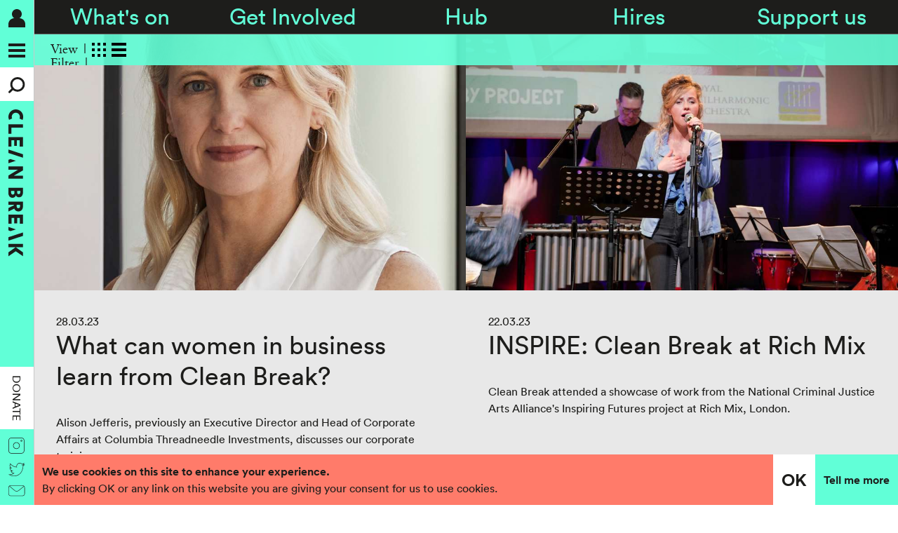

--- FILE ---
content_type: text/html; charset=utf-8
request_url: https://www.cleanbreak.org.uk/news/?display=teaser&category=blog
body_size: 10477
content:
<!doctype html>
<html
  class="
    no-js
    
  "
  lang="en-gb"
>

<head>
  <!-- Google tag (gtag.js) -->
  <script async src="https://www.googletagmanager.com/gtag/js?id=G-Y14P629XMH"></script>
  <script>
    window.dataLayer = window.dataLayer || [];
    function gtag(){dataLayer.push(arguments);}
    gtag('js', new Date());

    gtag('config', 'G-Y14P629XMH');
  </script>
  <!-- Facebook Pixel Code -->
  <script>
  !function(f,b,e,v,n,t,s)
  {if(f.fbq)return;n=f.fbq=function(){n.callMethod?
  n.callMethod.apply(n,arguments):n.queue.push(arguments)};
  if(!f._fbq)f._fbq=n;n.push=n;n.loaded=!0;n.version='2.0';
  n.queue=[];t=b.createElement(e);t.async=!0;
  t.src=v;s=b.getElementsByTagName(e)[0];
  s.parentNode.insertBefore(t,s)}(window,document,'script',
  'https://connect.facebook.net/en_US/fbevents.js');
  fbq('init', '749634189972605');
  fbq('track', 'PageView');
  </script>
  <noscript>
  <img height="1" width="1"
  src="https://www.facebook.com/tr?id=749634189972605&ev=PageView
  &noscript=1"/>
  </noscript>
  <!-- End Facebook Pixel Code -->
  <meta charset="utf-8">
  <title>News &mdash; Clean Break</title>
  
  <meta name="viewport" content="width=device-width, initial-scale=1">
  <meta name="google-site-verification" content="XQHLP1YiuB09_7IG9DMj7oyKoiH-VOaI0rLZZ3oYuhA" />
  
  <meta name="twitter:card" content="summary_large_image">
  <meta name="twitter:site" content="@CleanBrk">
  <meta name="twitter:title" content="News">
  <meta name="twitter:description" content="">
  <link rel="apple-touch-icon" sizes="180x180" href="/static/apple-touch-icon.png">
  <link rel="icon" type="image/png" sizes="32x32" href="/static/favicon-32x32.png">
  <link rel="icon" type="image/png" sizes="16x16" href="/static/favicon-16x16.png">
  <link rel="manifest" href="/static/site.webmanifest">
  <link rel="mask-icon" href="/static/safari-pinned-tab.svg" color="#1d1d1b">
  <link rel="shortcut icon" href="/static/favicon.ico">
  <meta name="msapplication-TileColor" content="#1d1d1b">
  <meta name="msapplication-config" content="/static/browserconfig.xml">
  <meta name="theme-color" content="#ffffff">
  
  <link rel="stylesheet" href="/static/CACHE/css/output.cc6f3b6ec816.css" type="text/css">
  <!-- START LEGACY -->
  <script src="/static/js/vendor/modernizr-custom.js"></script>
  <!-- END LEGACY -->
</head>

<body class="">

  <div class="b-0" id="js-cookie">
    <div class="b-0__0">
      
        <div class="b-0__1">
          
            <div><strong>We use cookies on this site to enhance your experience.</strong></div>
          
          
            <div>By clicking OK or any link on this website you are giving your consent for us to use cookies.</div>
          
        </div>
      
      
        <a class="headline-small b-0__2" href="#" id="js-cookie-close">OK</a>
      
      
        <a class="b-0__3" href="/page/page/" target="_blank">Tell me more</a>
      
    </div>
  </div>
  
  <!--<div class="b-1__0"></div>-->
  <header class="b-1__1">
    
      
<nav class="b-2">
  
    <a
      class="b-2__0
        
      "
      href="/overview/"
    >What&#x27;s on</a>
  
    <a
      class="b-2__0
        
      "
      href="/get-involved"
    >Get Involved</a>
  
    <a
      class="b-2__0
        
      "
      href="/hub/"
    >Hub</a>
  
    <a
      class="b-2__0
        
      "
      href="/hire/"
    >Hires</a>
  
    <a
      class="b-2__0
        
      "
      href="/support/"
    >Support us</a>
  
</nav>

    
    
  <div class="header-panel-4">
    <div class="clearfix">
      <div class="display">
        <h2>View</h2>
        <ul>
          <li><a href="/news/?display=teaser&category=blog"><img alt="teaser" src="/static/img/teaser.svg" style="height: 20px; width: 20px;"></a></li>
          <li><a href="/news/?display=detail&category=blog"><img alt="detail" src="/static/img/detail.svg" style="height: 20px; width: 21px;"></a></li>
        </ul>
      </div>
      <div class="sub-menu">
        <h2>Filter</h2>
        <ul>
          <li>
            <a class="
              
            " href="/news/?display=teaser&category=">All</a>
          </li>
          
            <li>
              <a class="
                
              " href="/news/?display=teaser&category=40th-anniversary">40th Anniversary</a>
            </li>
          
            <li>
              <a class="
                
              " href="/news/?display=teaser&category=awards">Awards</a>
            </li>
          
            <li>
              <a class="
                
                  active
                
              " href="/news/?display=teaser&category=blog">Blog</a>
            </li>
          
            <li>
              <a class="
                
              " href="/news/?display=teaser&category=current-events">Current Events</a>
            </li>
          
            <li>
              <a class="
                
              " href="/news/?display=teaser&category=festivals">Festivals</a>
            </li>
          
            <li>
              <a class="
                
              " href="/news/?display=teaser&category=studio-hire">Hires</a>
            </li>
          
            <li>
              <a class="
                
              " href="/news/?display=teaser&category=opportunities">Opportunities</a>
            </li>
          
            <li>
              <a class="
                
              " href="/news/?display=teaser&category=productions">Productions</a>
            </li>
          
            <li>
              <a class="
                
              " href="/news/?display=teaser&category=work-prisons">Work In Prisons</a>
            </li>
          
        </ul>
      </div>
    </div>
  </div>

  </header>
  <div class="b-3" id="js-header">
    <div class="b-3__0">
      <div class="table">
        <div class="table-row">
          <div class="table-cell top">
            
              <a class="b-4" href="/accounts/login/">
                <img alt="Account" src="/static/img/account.svg" style="height: 26px; width: 24px;">
              </a>
            
            <a aria-label="Menu" class="b-5" href="#" id="js-header-button">
              <span class="b-5__0"></span>
            </a>
            <a aria-label="Search" class="b-47" href="#" id="js-header-button-2">
              <svg style="height: 24px; width: 24px;" viewBox="0 0 13 13">
                <path d="M0.799,12.303C0.595,12.303 0.39,12.225 0.234,12.069C-0.078,11.757 -0.078,11.252 0.234,10.94L2.82,8.353C3.132,8.041 3.638,8.041 3.95,8.353C4.262,8.665 4.262,9.171 3.95,9.483L1.364,12.069C1.208,12.225 1.003,12.303 0.799,12.303"/>
                <path d="M7.052,1.597C4.837,1.597 3.035,3.399 3.035,5.614C3.035,7.83 4.837,9.632 7.052,9.632C9.267,9.632 11.069,7.83 11.069,5.614C11.069,3.399 9.267,1.597 7.052,1.597M7.052,11.229C3.956,11.229 1.437,8.711 1.437,5.614C1.437,2.518 3.956,0 7.052,0C10.148,0 12.667,2.518 12.667,5.614C12.667,8.711 10.148,11.229 7.052,11.229"/>
              </svg>
            </a>
            </li>
            
              <a class="b-6" href="/">
                <img alt="Clean Break" class="b-6__0" src="/static/img/logo.svg" style="height: 210px; width: 24px;">
              </a>
            
          </div>
        </div>
        <div class="table-row">
          <div class="table-cell bottom">
            
              <a class="b-7" href="https://cafdonate.cafonline.org/6546#!/DonationDetails" target="_blank">Donate</a>
            
            <ul class="b-8">
              
                <li class="b-8__0">
                  <a class="b-8__1" href="https://www.instagram.com/cleanbrk/" target="_blank">
                    <img alt="Instagram" class="b-8__2" src="/static/img/instagram.svg" style="height: 24px; width: 24px;">
                  </a>
                </li>
              
              
                <li class="b-8__0">
                  <a class="b-8__1" href="https://twitter.com/CleanBrk" target="_blank">
                    <img alt="Twitter" class="b-8__2" src="/static/img/twitter.svg" style="height: 20px; width: 24px;">
                  </a>
                </li>
              
              
                <li class="b-8__0">
                  <a class="b-8__1" href="mailto:general@cleanbreak.org.uk">
                    <img alt="Email" class="b-8__2" src="/static/img/email.svg" style="height: 17px; width: 24px;">
                  </a>
                </li>
              
            </ul>
          </div>
        </div>
      </div>
    </div>
    <div class="b-3__1" id="js-header-panel">
      
        
<ul class="headline-large b-9">
  
    <li class="b-9__0">
      <a
        class="b-9__1
          
        "
        href="/overview/"
      >What&#x27;s on</a>
    </li>
  
    <li class="b-9__0">
      <a
        class="b-9__1
          
        "
        href="/get-involved"
      >Get Involved</a>
    </li>
  
    <li class="b-9__0">
      <a
        class="b-9__1
          
        "
        href="/hub/"
      >Hub</a>
    </li>
  
    <li class="b-9__0">
      <a
        class="b-9__1
          
        "
        href="/hire/"
      >Hires</a>
    </li>
  
    <li class="b-9__0">
      <a
        class="b-9__1
          
        "
        href="/support/"
      >Support us</a>
    </li>
  
</ul>

        
<ul class="b-10">
  
    <li class="b-10__0">
      <a
        class="b-10__1
          
        "
        href="/about/"
      >About Us</a>
    </li>
  
    <li class="b-10__0">
      <a
        class="b-10__1
          
        "
        href="/narrative/"
      >Digital Archive</a>
    </li>
  
    <li class="b-10__0">
      <a
        class="b-10__1
          
            active
          
        "
        href="/news/"
      >News</a>
    </li>
  
    <li class="b-10__0">
      <a
        class="b-10__1
          
        "
        href="/productions/"
      >Productions</a>
    </li>
  
    <li class="b-10__0">
      <a
        class="b-10__1
          
        "
        href="/training/"
      >Training</a>
    </li>
  
    <li class="b-10__0">
      <a
        class="b-10__1
          
        "
        href="/events/"
      >Events</a>
    </li>
  
    <li class="b-10__0">
      <a
        class="b-10__1
          
        "
        href="/jobs/"
      >Opportunities</a>
    </li>
  
    <li class="b-10__0">
      <a
        class="b-10__1
          
        "
        href="/hire/"
      >Hire a space</a>
    </li>
  
    <li class="b-10__0">
      <a
        class="b-10__1
          
        "
        href="/press/"
      >Press</a>
    </li>
  
    <li class="b-10__0">
      <a
        class="b-10__1
          
        "
        href="/products/"
      >Shop</a>
    </li>
  
    <li class="b-10__0">
      <a
        class="b-10__1
          
        "
        href="#newsletter"
      >Mailing List</a>
    </li>
  
    <li class="b-10__0">
      <a
        class="b-10__1
          
        "
        href="/contact/"
      >Contact</a>
    </li>
  
</ul>

      
      
        <ul class="b-10">
          
            <li class="b-10__0">
              <a class="b-10__1" href="https://www.instagram.com/cleanbrk/" target="_blank">Instagram</a>
            </li>
          
          
            <li class="b-10__0">
              <a class="b-10__1" href="https://twitter.com/CleanBrk" target="_blank">Twitter</a>
            </li>
          
          
            <li class="b-10__0">
              <a class="b-10__1" href="https://www.facebook.com/cleanbreak" target="_blank">Facebook</a>
            </li>
          
          
            <li class="b-10__0">
              <a class="b-10__1" href="https://vimeo.com/cleanbreak" target="_blank">Vimeo</a>
            </li>
          
          
            <li class="b-10__0">
              <a class="b-10__1" href="https://www.youtube.com/user/CleanBrk" target="_blank">YouTube</a>
            </li>
          
        </ul>
      
      <p>
        
          <a class="b-37" href="/accounts/login/">Login</a>
        
      </p>
    </div>
    <div class="b-3__2" id="js-header-panel-2">
      <div class="table">
        <div class="table-row">
          <div class="table-cell middle">
            <div class="container">
              <p><a href="#" id="js-header-close"><img alt="Close" src="/static/img/close-2.svg" style="height: 20px; width: 20px;"></a></p>
              <form
                
                  action="/search/"
                
                method="get"
              >
                <div class="b-11">
                  <input class="headline-medium b-11__0" name="q" placeholder="Type something" type="text" value="">
                  <!--<input alt="Submit" class="b-11__1" src="/static/img/search.svg" style="height: 48px; width: 48px;" type="image">-->
                </div>
                <!--
                  <h2 class="headline-medium b-12">Popular searches</h2>
                
                
                  <div class="b-13">
                    
                      <a class="b-13__0" href="/search/?q=Lorem">Lorem</a>
                    
                      <a class="b-13__0" href="/search/?q=Ipsum">Ipsum</a>
                    
                      <a class="b-13__0" href="/search/?q=Dolor">Dolor</a>
                    
                      <a class="b-13__0" href="/search/?q=Site">Site</a>
                    
                      <a class="b-13__0" href="/search/?q=Amet">Amet</a>
                    
                      <a class="b-13__0" href="/search/?q=Consectetur">Consectetur</a>
                    
                      <a class="b-13__0" href="/search/?q=Adipiscing">Adipiscing</a>
                    
                      <a class="b-13__0" href="/search/?q=Elit">Elit</a>
                    
                      <a class="b-13__0" href="/search/?q=Sed">Sed</a>
                    
                      <a class="b-13__0" href="/search/?q=Do">Do</a>
                    
                      <a class="b-13__0" href="/search/?q=Eiusmod">Eiusmod</a>
                    
                      <a class="b-13__0" href="/search/?q=Tempor">Tempor</a>
                    
                  </div>
                -->
                <div class="row-12">
                  
                  <div class="col-12 col-4-768 gutter-12">
                    <p>
                      <button class="headline-small b-11__3" type="submit">
                        Search
                      </button>
                    </p>
                    
                  </div>
                </div>
              </form>
            </div>
          </div>
        </div>
      </div>
    </div>
  </div>
  
  <div class="header-holder-2"></div>
  
    
      <div class="teaser-6-table">
        
          <div class="teaser-6-row">
            
              
                <a class="teaser-6 teaser-6-style-5" href="/news/clean-break-launches-training-offer-city-women/">
                  <div class="teaser-6-panel">
                    
                      <div class="teaser-6-panel-panel"><img alt="" src="/media/cache/45/4b/454b01a32fc60276d06d3e395ecafa49.jpg" style="height: auto; width: 100%;"></div>
                    
                    <div class="teaser-6-panel-panel-2">
                      <div class="table">
                        <div class="table-row">
                          <div class="table-cell middle">
                            <!--Read Article-->
                          </div>
                        </div>
                      </div>
                    </div>
                  </div>
                  <div class="teaser-6-panel-2">
                    <div>28.03.23</div>
                    <h3>What can women in business learn from Clean Break?</h3>
                    
                      <p>Alison Jefferis, previously an Executive Director and Head of Corporate Affairs at Columbia Threadneedle Investments, discusses our corporate training programme.</p>
                    
                  </div>
                </a>
              
            
              
                <a class="teaser-6 teaser-6-style-5" href="/news/inspire-clean-break-rich-mix/">
                  <div class="teaser-6-panel">
                    
                      <div class="teaser-6-panel-panel"><img alt="" src="/media/cache/cb/c7/cbc74661130e785bdc3b48af0750f218.jpg" style="height: auto; width: 100%;"></div>
                    
                    <div class="teaser-6-panel-panel-2">
                      <div class="table">
                        <div class="table-row">
                          <div class="table-cell middle">
                            <!--Read Article-->
                          </div>
                        </div>
                      </div>
                    </div>
                  </div>
                  <div class="teaser-6-panel-2">
                    <div>22.03.23</div>
                    <h3>INSPIRE: Clean Break at Rich Mix</h3>
                    
                      <p>Clean Break attended a showcase of work from the National Criminal Justice Arts Alliance&#x27;s Inspiring Futures project at Rich Mix, London.</p>
                    
                  </div>
                </a>
              
            
          </div>
        
          <div class="teaser-6-row">
            
              
                <a class="teaser-6 teaser-6-style-5" href="/news/anna-herrmann-20-years/">
                  <div class="teaser-6-panel">
                    
                      <div class="teaser-6-panel-panel"><img alt="" src="/media/cache/17/bc/17bcf1c470253c4948cba6396a1ab6a6.png" style="height: auto; width: 100%;"></div>
                    
                    <div class="teaser-6-panel-panel-2">
                      <div class="table">
                        <div class="table-row">
                          <div class="table-cell middle">
                            <!--Read Article-->
                          </div>
                        </div>
                      </div>
                    </div>
                  </div>
                  <div class="teaser-6-panel-2">
                    <div>08.03.22</div>
                    <h3>Anna Herrmann 20 Years with Clean Break</h3>
                    
                      <p>Celebrating Anna Herrmann&#x27;s 20th Anniversary at Clean Break.</p>
                    
                  </div>
                </a>
              
            
              
                <a class="teaser-6 teaser-6-style-5" href="/news/black-history-month-interview-suzette-llewelyn/">
                  <div class="teaser-6-panel">
                    
                      <div class="teaser-6-panel-panel"><img alt="" src="/media/cache/55/6e/556e8ecaa91b7eda52b12d4af19c82f4.png" style="height: auto; width: 100%;"></div>
                    
                    <div class="teaser-6-panel-panel-2">
                      <div class="table">
                        <div class="table-row">
                          <div class="table-cell middle">
                            <!--Read Article-->
                          </div>
                        </div>
                      </div>
                    </div>
                  </div>
                  <div class="teaser-6-panel-2">
                    <div>27.10.21</div>
                    <h3>Black History Month 2021: Interview with Suzette Llewelyn</h3>
                    
                      <p>Suzette Llewelyn, actor and author, spoke with Clean Break&#x27;s Participation Associate, Esme Allman.</p>
                    
                  </div>
                </a>
              
            
          </div>
        
          <div class="teaser-6-row">
            
              
                <a class="teaser-6 teaser-6-style-5" href="/news/black-history-month-2021-interview-tracey-anderson/">
                  <div class="teaser-6-panel">
                    
                      <div class="teaser-6-panel-panel"><img alt="" src="/media/cache/05/16/0516f04086b2613efa50cd6421a37565.png" style="height: auto; width: 100%;"></div>
                    
                    <div class="teaser-6-panel-panel-2">
                      <div class="table">
                        <div class="table-row">
                          <div class="table-cell middle">
                            <!--Read Article-->
                          </div>
                        </div>
                      </div>
                    </div>
                  </div>
                  <div class="teaser-6-panel-2">
                    <div>20.10.21</div>
                    <h3>Black History Month 2021: Interview with Tracey Anderson</h3>
                    
                      <p>Clean Break&#x27;s Support Manager, Tracey Anderson was interviewed by Esme Allman, our Participation Associate.</p>
                    
                  </div>
                </a>
              
            
              
                <a class="teaser-6 teaser-6-style-5" href="/news/blog-what-prison-pipes-unit/">
                  <div class="teaser-6-panel">
                    
                      <div class="teaser-6-panel-panel"><img alt="" src="/media/cache/8f/d3/8fd33cd899b9c5f8639d099fbb47c009.png" style="height: auto; width: 100%;"></div>
                    
                    <div class="teaser-6-panel-panel-2">
                      <div class="table">
                        <div class="table-row">
                          <div class="table-cell middle">
                            <!--Read Article-->
                          </div>
                        </div>
                      </div>
                    </div>
                  </div>
                  <div class="teaser-6-panel-2">
                    <div>13.10.21</div>
                    <h3>Blog: What is a Prison PIPEs Unit?</h3>
                    
                      <p>A blog by Lucinda Bolger, the National Clinical Development Lead for PIPEs.</p>
                    
                  </div>
                </a>
              
            
          </div>
        
          <div class="teaser-6-row">
            
              
                <a class="teaser-6 teaser-6-style-5" href="/news/blog-running-and-rehearsals-sheffield/">
                  <div class="teaser-6-panel">
                    
                      <div class="teaser-6-panel-panel"><img alt="" src="/media/cache/9b/6e/9b6eefdcd764fd72f79adb29ebd9829b.png" style="height: auto; width: 100%;"></div>
                    
                    <div class="teaser-6-panel-panel-2">
                      <div class="table">
                        <div class="table-row">
                          <div class="table-cell middle">
                            <!--Read Article-->
                          </div>
                        </div>
                      </div>
                    </div>
                  </div>
                  <div class="teaser-6-panel-2">
                    <div>25.08.21</div>
                    <h3>Blog: Running and Rehearsals in Sheffield</h3>
                    
                  </div>
                </a>
              
            
              
                <a class="teaser-6 teaser-6-style-5" href="/news/interview-jacqueline-stewart/">
                  <div class="teaser-6-panel">
                    
                      <div class="teaser-6-panel-panel"><img alt="" src="/media/cache/1c/65/1c650aea643f3db5d101d987460883af.png" style="height: auto; width: 100%;"></div>
                    
                    <div class="teaser-6-panel-panel-2">
                      <div class="table">
                        <div class="table-row">
                          <div class="table-cell middle">
                            <!--Read Article-->
                          </div>
                        </div>
                      </div>
                    </div>
                  </div>
                  <div class="teaser-6-panel-2">
                    <div>30.10.20</div>
                    <h3>Interview with Jacqueline Stewart</h3>
                    
                      <p>An interview with Jacqueline Stewart, Head of Participation at Clean Break as part of our Black History Month celebrations.</p>
                    
                  </div>
                </a>
              
            
          </div>
        
          <div class="teaser-6-row">
            
              
                <a class="teaser-6 teaser-6-style-5" href="/news/interview-paulette-randall/">
                  <div class="teaser-6-panel">
                    
                      <div class="teaser-6-panel-panel"><img alt="" src="/media/cache/e6/65/e665c86bde814bbabcb36782d0dab4c0.png" style="height: auto; width: 100%;"></div>
                    
                    <div class="teaser-6-panel-panel-2">
                      <div class="table">
                        <div class="table-row">
                          <div class="table-cell middle">
                            <!--Read Article-->
                          </div>
                        </div>
                      </div>
                    </div>
                  </div>
                  <div class="teaser-6-panel-2">
                    <div>29.10.20</div>
                    <h3>Interview with Paulette Randall MBE</h3>
                    
                      <p>An interview with Paulette Randall MBE as part of our Black History Month celebrations.</p>
                    
                  </div>
                </a>
              
            
              
                <a class="teaser-6 teaser-6-style-5" href="/news/blog-2-metres-apart-nicole-hall-and-katherine-chan/">
                  <div class="teaser-6-panel">
                    
                      <div class="teaser-6-panel-panel"><img alt="" src="/media/cache/fd/87/fd876f40cefd2de37a9a6f5862afc31f.png" style="height: auto; width: 100%;"></div>
                    
                    <div class="teaser-6-panel-panel-2">
                      <div class="table">
                        <div class="table-row">
                          <div class="table-cell middle">
                            <!--Read Article-->
                          </div>
                        </div>
                      </div>
                    </div>
                  </div>
                  <div class="teaser-6-panel-2">
                    <div>04.08.20</div>
                    <h3>Blog: 2 Metres Apart with Nicole Hall and Katherine Chandler</h3>
                    
                      <p>In our final 2 Metres Apart blog, Nicole Hall and Katherine Chandler look back over 8 weeks of working together digitally.</p>
                    
                  </div>
                </a>
              
            
          </div>
        
          <div class="teaser-6-row">
            
              
                <a class="teaser-6 teaser-6-style-5" href="/news/blog-2-metres-apart-funke-adeleke-and-danusia-sama/">
                  <div class="teaser-6-panel">
                    
                      <div class="teaser-6-panel-panel"><img alt="" src="/media/cache/32/01/320172e7b5176634659a20ae2162e3b1.png" style="height: auto; width: 100%;"></div>
                    
                    <div class="teaser-6-panel-panel-2">
                      <div class="table">
                        <div class="table-row">
                          <div class="table-cell middle">
                            <!--Read Article-->
                          </div>
                        </div>
                      </div>
                    </div>
                  </div>
                  <div class="teaser-6-panel-2">
                    <div>03.08.20</div>
                    <h3>Blog: 2 Metres Apart with Funke Adeleke and Danusia Samal</h3>
                    
                      <p>In our second 2 Metres Apart blog, Funke Adeleke and Danusia Samal on a very new way of making art; digitally and with someone you&#x27;ve never met in person.</p>
                    
                  </div>
                </a>
              
            
              
                <a class="teaser-6 teaser-6-style-5" href="/news/blog-2-metres-apart-lucy-edkins-and-sonya-hale/">
                  <div class="teaser-6-panel">
                    
                      <div class="teaser-6-panel-panel"><img alt="" src="/media/cache/08/e4/08e431c33c1aeaf535e450069612f543.png" style="height: auto; width: 100%;"></div>
                    
                    <div class="teaser-6-panel-panel-2">
                      <div class="table">
                        <div class="table-row">
                          <div class="table-cell middle">
                            <!--Read Article-->
                          </div>
                        </div>
                      </div>
                    </div>
                  </div>
                  <div class="teaser-6-panel-2">
                    <div>30.07.20</div>
                    <h3>Blog: 2 Metres Apart with Lucy Edkins and Sonya Hale</h3>
                    
                      <p>Over 8 weeks during lockdown Clean Break comissioned twelve pairs of Aritsts to meet digitally to work creatively and share ideas as part of 2 Metres Apart. In the first of 3 blogs, Sonya and Lucy reflect on the process.</p>
                    
                  </div>
                </a>
              
            
          </div>
        
          <div class="teaser-6-row">
            
              
                <a class="teaser-6 teaser-6-style-5" href="/news/blog-childrens-society/">
                  <div class="teaser-6-panel">
                    
                      <div class="teaser-6-panel-panel"><img alt="" src="/media/cache/ff/95/ff95559157303ef31b101d569eab7adb.png" style="height: auto; width: 100%;"></div>
                    
                    <div class="teaser-6-panel-panel-2">
                      <div class="table">
                        <div class="table-row">
                          <div class="table-cell middle">
                            <!--Read Article-->
                          </div>
                        </div>
                      </div>
                    </div>
                  </div>
                  <div class="teaser-6-panel-2">
                    <div>06.07.20</div>
                    <h3>Blog: The Children&#x27;s Society</h3>
                    
                      <p>Our final blog this week comes from The Children&#x27;s Society who have shared their thoughts on Inside This Box and explain the parallels between the play and the work they carry out with young women with experience of the criminal justice system.</p>
                    
                  </div>
                </a>
              
            
              
                <a class="teaser-6 teaser-6-style-5" href="/news/blog-agenda-girls-loneliness-and-coronavirus-pande/">
                  <div class="teaser-6-panel">
                    
                      <div class="teaser-6-panel-panel"><img alt="" src="/media/cache/e2/fc/e2fca239c9a330663f9e342d46147822.png" style="height: auto; width: 100%;"></div>
                    
                    <div class="teaser-6-panel-panel-2">
                      <div class="table">
                        <div class="table-row">
                          <div class="table-cell middle">
                            <!--Read Article-->
                          </div>
                        </div>
                      </div>
                    </div>
                  </div>
                  <div class="teaser-6-panel-2">
                    <div>06.07.20</div>
                    <h3>Blog: Agenda - Girls, loneliness and the Coronavirus pandemic</h3>
                    
                      <p>Following the online release of Inside This Box, Interim CEO of Agenda, Jess Southgate, shares with us how the themes of the play are reflected in the real life experiences of young women during the lockdown and what Agenda&#x27;s new campaign #GirlsSpeak is doing to help.</p>
                    
                  </div>
                </a>
              
            
          </div>
        
          <div class="teaser-6-row">
            
              
                <a class="teaser-6 teaser-6-style-5" href="/news/blog-inside-box-and-young-women-lockdown/">
                  <div class="teaser-6-panel">
                    
                      <div class="teaser-6-panel-panel"><img alt="" src="/media/cache/44/cd/44cde297257f504e8315701ea07f1d9c.png" style="height: auto; width: 100%;"></div>
                    
                    <div class="teaser-6-panel-panel-2">
                      <div class="table">
                        <div class="table-row">
                          <div class="table-cell middle">
                            <!--Read Article-->
                          </div>
                        </div>
                      </div>
                    </div>
                  </div>
                  <div class="teaser-6-panel-2">
                    <div>03.07.20</div>
                    <h3>Blog:  Inside This Box and Young Women in Lockdown</h3>
                    
                      <p>Following the online release of Inside This Box, Clean Break&#x27;s Young Artist Chloё Florence reflects on making and filming the production and how life has changed for young women since lockdown.</p>
                    
                  </div>
                </a>
              
            
              
                <a class="teaser-6 teaser-6-style-5" href="/news/black-lives-matter/">
                  <div class="teaser-6-panel">
                    
                      <div class="teaser-6-panel-panel"><img alt="" src="/media/cache/49/f3/49f32b83dcf4039fce89c4815161d6f9.png" style="height: auto; width: 100%;"></div>
                    
                    <div class="teaser-6-panel-panel-2">
                      <div class="table">
                        <div class="table-row">
                          <div class="table-cell middle">
                            <!--Read Article-->
                          </div>
                        </div>
                      </div>
                    </div>
                  </div>
                  <div class="teaser-6-panel-2">
                    <div>05.06.20</div>
                    <h3>Black Lives Matter</h3>
                    
                      <p>Clean Break&#x27;s Members share stories of the discrimination they have encountered within the UK&#x27;s criminal justice system.</p>
                    
                  </div>
                </a>
              
            
          </div>
        
          <div class="teaser-6-row">
            
              
                <a class="teaser-6 teaser-6-style-5" href="/news/blog-why-making-work-about-women-criminal-justice-/">
                  <div class="teaser-6-panel">
                    
                      <div class="teaser-6-panel-panel"><img alt="" src="/media/cache/29/31/293158d15acfbb273be3b006b28088c7.png" style="height: auto; width: 100%;"></div>
                    
                    <div class="teaser-6-panel-panel-2">
                      <div class="table">
                        <div class="table-row">
                          <div class="table-cell middle">
                            <!--Read Article-->
                          </div>
                        </div>
                      </div>
                    </div>
                  </div>
                  <div class="teaser-6-panel-2">
                    <div>20.02.20</div>
                    <h3>Blog: Why is making work about women in the criminal justice system important?</h3>
                    
                      <p>In the lead up to our Young Artists Development Programme cohort performing Inside This Box at Omnibus Theatre and The Arcola we caught up with them to ask; why is making work about women in the criminal justice system important?</p>
                    
                  </div>
                </a>
              
            
              
                <a class="teaser-6 teaser-6-style-5" href="/news/blog-international-end-violence-against-women-day-/">
                  <div class="teaser-6-panel">
                    
                      <div class="teaser-6-panel-panel"><img alt="" src="/media/cache/0b/a3/0ba3e0975520c1c0c9817ed8ff22db89.png" style="height: auto; width: 100%;"></div>
                    
                    <div class="teaser-6-panel-panel-2">
                      <div class="table">
                        <div class="table-row">
                          <div class="table-cell middle">
                            <!--Read Article-->
                          </div>
                        </div>
                      </div>
                    </div>
                  </div>
                  <div class="teaser-6-panel-2">
                    <div>25.11.19</div>
                    <h3>Blog: International End Violence Against Women Day 2019</h3>
                    
                      <p>To mark International End Violence Against Women Day 2019 we asked Clean Break Member Amanda to talk us through a project our members have been working on this semester.</p>
                    
                  </div>
                </a>
              
            
          </div>
        
          <div class="teaser-6-row">
            
              
                <a class="teaser-6 teaser-6-style-5" href="/news/blog-holloway-united-therapies-share-their-experie/">
                  <div class="teaser-6-panel">
                    
                      <div class="teaser-6-panel-panel"><img alt="" src="/media/cache/f3/cb/f3cb7201f27784d07e0513070605e4d2.png" style="height: auto; width: 100%;"></div>
                    
                    <div class="teaser-6-panel-panel-2">
                      <div class="table">
                        <div class="table-row">
                          <div class="table-cell middle">
                            <!--Read Article-->
                          </div>
                        </div>
                      </div>
                    </div>
                  </div>
                  <div class="teaser-6-panel-2">
                    <div>14.11.19</div>
                    <h3>Blog: Holloway United Therapies share their experience of [BLANK]</h3>
                    
                      <p>This week’s blog comes from Holloway United Therapies who have shared their thoughts on [BLANK] and explain the parallels between the play and the work they carry out with women with experience of the criminal justice system.</p>
                    
                  </div>
                </a>
              
            
              
                <a class="teaser-6 teaser-6-style-5" href="/news/blog-women-prison/">
                  <div class="teaser-6-panel">
                    
                      <div class="teaser-6-panel-panel"><img alt="" src="/media/cache/4b/65/4b65b57d4e187986b61d6c51af765edc.png" style="height: auto; width: 100%;"></div>
                    
                    <div class="teaser-6-panel-panel-2">
                      <div class="table">
                        <div class="table-row">
                          <div class="table-cell middle">
                            <!--Read Article-->
                          </div>
                        </div>
                      </div>
                    </div>
                  </div>
                  <div class="teaser-6-panel-2">
                    <div>31.10.19</div>
                    <h3>Blog: Women in Prison</h3>
                    
                      <p>Following on from their visit to [BLANK] Women in Prison share with us their thoughts on the play and how the themes entwine with their #OPENUP campaign.</p>
                    
                  </div>
                </a>
              
            
          </div>
        
          <div class="teaser-6-row">
            
              
                <a class="teaser-6 teaser-6-style-5" href="/news/blog-our-young-artists-development-programme/">
                  <div class="teaser-6-panel">
                    
                      <div class="teaser-6-panel-panel"><img alt="" src="/media/cache/5d/f9/5df93cdc867a150b5898ea205b591fe3.jpg" style="height: auto; width: 100%;"></div>
                    
                    <div class="teaser-6-panel-panel-2">
                      <div class="table">
                        <div class="table-row">
                          <div class="table-cell middle">
                            <!--Read Article-->
                          </div>
                        </div>
                      </div>
                    </div>
                  </div>
                  <div class="teaser-6-panel-2">
                    <div>01.10.19</div>
                    <h3>Blog: Celebrating a Year of our Young Artists Development Programme</h3>
                    
                      <p>With this year’s Young Artists development Programme now at an end, we spoke to these amazing and inspiring young women to find out what they have learned after the year and what the future has in store.</p>
                    
                  </div>
                </a>
              
            
              
                <a class="teaser-6 teaser-6-style-5" href="/news/blog-sweatbox-and-story-prison-transport-2019/">
                  <div class="teaser-6-panel">
                    
                      <div class="teaser-6-panel-panel"><img alt="" src="/media/cache/d3/43/d3433862a35760ffcf2c5c60d53e3233.png" style="height: auto; width: 100%;"></div>
                    
                    <div class="teaser-6-panel-panel-2">
                      <div class="table">
                        <div class="table-row">
                          <div class="table-cell middle">
                            <!--Read Article-->
                          </div>
                        </div>
                      </div>
                    </div>
                  </div>
                  <div class="teaser-6-panel-2">
                    <div>18.09.19</div>
                    <h3>Blog: Sweatbox and Prison Transport in 2019</h3>
                    
                      <p>In anticipation of the Sweatbox tour hitting Manchester we caught up with Anna Herrmann Joint Artistic Director of Clean Break and Director of Sweatbox and Dezh Zhelyazkova Producer of the play, to find out how the response to Sweatbox in 2019 has differed from it’s first outing in 2015.</p>
                    
                  </div>
                </a>
              
            
          </div>
        
          <div class="teaser-6-row">
            
              
                <a class="teaser-6 teaser-6-style-5" href="/news/blog-how-society-treats-its-most-vulnerable-says-e/">
                  <div class="teaser-6-panel">
                    
                      <div class="teaser-6-panel-panel"><img alt="" src="/media/cache/2a/51/2a51e8b6db047e3a46efb28634891601.jpg" style="height: auto; width: 100%;"></div>
                    
                    <div class="teaser-6-panel-panel-2">
                      <div class="table">
                        <div class="table-row">
                          <div class="table-cell middle">
                            <!--Read Article-->
                          </div>
                        </div>
                      </div>
                    </div>
                  </div>
                  <div class="teaser-6-panel-2">
                    <div>12.09.19</div>
                    <h3>Blog: “How society treats its most vulnerable says everything”</h3>
                    
                      <p>Arts journalist Holly Williams talks to Alice Birch on all things [BLANK] and her experience of working with us.</p>
                    
                  </div>
                </a>
              
            
              
                <a class="teaser-6 teaser-6-style-5" href="/news/help-women-playwrights-thrive/">
                  <div class="teaser-6-panel">
                    
                      <div class="teaser-6-panel-panel"><img alt="" src="/media/cache/a0/2a/a02a699d762c4a0dc5bc206cce73e70a.png" style="height: auto; width: 100%;"></div>
                    
                    <div class="teaser-6-panel-panel-2">
                      <div class="table">
                        <div class="table-row">
                          <div class="table-cell middle">
                            <!--Read Article-->
                          </div>
                        </div>
                      </div>
                    </div>
                  </div>
                  <div class="teaser-6-panel-2">
                    <div>28.08.19</div>
                    <h3>Blog: How can we Help Women Playwrights Thrive?</h3>
                    
                      <p>In the lead up to Here. There. Then. Now. we caught up with some of our panellists to ask them two important questions.</p>
                    
                  </div>
                </a>
              
            
          </div>
        
      </div>
    
  
  
    <section class="section">
      <div class="container">
        <div class="clearfix">
          <div class="col col-1 col-12-720"></div>
          <div class="col col-10 col-12-720">
            <div class="gutter-12">
              <ul class="pager">
                
                  <li>
                    <a class="
                      
                        active
                      
                    " href="?display=teaser&category=blog&page=1">1</a>
                  </li>
                
                  <li>
                    <a class="
                      
                    " href="?display=teaser&category=blog&page=2">2</a>
                  </li>
                
              </ul>
            </div>
          </div>
        </div>
      </div>
    </section>
  

  
    <div id="newsletter"></div>
    <div class="b-17--0">
      <div class="b-17__0">
        <div class="container">
          <form action="/newsletter/" class="b-25" method="post" target="_blank">
            <input type="hidden" name="csrfmiddlewaretoken" value="xeT2IfeatlCuVLOZRN3QlhuRz0bPQ5gM35amUvTTgXPt6pxBGBZa3LhNrKS4LV6u">
            <h2 class="headline-large b-25__0">Keep up to date with Clean Break news, productions, training and more.</h2>
            
            <label class="sr-only" for="id_name">Name</label>
            <input type="text" name="name" placeholder="Name" required id="id_name">
            
            
            <label class="sr-only" for="id_email">Email</label>
            <input type="email" name="email" maxlength="320" placeholder="Email" required id="id_email">
            
            <div class="b-25__4">
              <div class="b-25__5">
                
                <label class="sr-only" for="id_captcha">Captcha</label>
                <script src="https://www.google.com/recaptcha/api.js"></script>
<script type="text/javascript">
    // Submit function to be called, after reCAPTCHA was successful.
    var onSubmit_09293d8833284ac38d26ca9d9ec3306a = function(token) {
        console.log("reCAPTCHA validated for 'data-widget-uuid=\"09293d8833284ac38d26ca9d9ec3306a\"'. Submitting form...")
        document.querySelector('.g-recaptcha[data-widget-uuid="09293d8833284ac38d26ca9d9ec3306a"]').closest('form').submit();
    };

    // Helper function to prevent form submission and execute verification.
    var verifyCaptcha_09293d8833284ac38d26ca9d9ec3306a = function(e) {
        e.preventDefault();
        grecaptcha.execute();
    };

    // Bind the helper function to the form submit action.
    document.addEventListener( 'DOMContentLoaded', function () {
        var element = document.querySelector('.g-recaptcha[data-widget-uuid="09293d8833284ac38d26ca9d9ec3306a"]');
        element.closest('form').addEventListener('submit', verifyCaptcha_09293d8833284ac38d26ca9d9ec3306a);
    });
</script>

<div class="g-recaptcha"
     data-badge="inline" data-sitekey="6LcGMmYoAAAAAF3bi7sorI7oeOCBxWtTJ5rCBfPS" required id="id_captcha" data-widget-uuid="09293d8833284ac38d26ca9d9ec3306a" data-callback="onSubmit_09293d8833284ac38d26ca9d9ec3306a" data-size="invisible"
>
</div>
              </div>
              <div class="b-25__6">
                <button class="b-25__2" type="submit">
                  Submit →
                </button>
              </div>
            </div>
            <div class="b-25__3"><a href="/page/page/#privacy" target="_blank">Privacy policy</a></div>
          </form>
        </div>
      </div>
    </div>
  
  
    <a class="b-23" href="/support/">
  <div class="b-23__0">
    • Support Us
• Support Us
• Support Us
• Support Us
• Support Us
• Support Us
• Support Us
• Support Us
• Support Us
• Support Us
• Support Us
• Support Us
  </div>
</a>

  
  
    <div class="b-17 b-17--0">
      <div class="b-17__0">
        <div class="b-17__1">
          
            <h2 class="display-large">
              <a href="/hub/">Knowledge Hub</a>
            </h2>
          
          
            <div class="headline-small">
              <p>Explore our ever growing library of information and resources</p>
            </div>
          
          <p>
            
              <a class="btn" href="/accounts/login/">Join the HUB</a>
            
          </p>
        </div>
      </div>
    </div>
  
  <footer class="b-14">
    <div class="b-14__0">
      <div class="b-15">
        <a href="http://www.artscouncil.org.uk/" target="_blank">
          <img alt="Arts Council England" src="/static/img/arts-council-england.svg" style="height: 48px; width: 216px;">
        </a>
        <a href="https://www.bloomberg.org/" target="_blank">
          <img alt="Bloomberg Philanthropies" src="/static/img/bloomberg-philanthropies-2.svg" style="height: 48px; width: 153px;">
        </a>
        <a href="https://www.fundraisingregulator.org.uk/" target="_blank">
          <img alt="Registered with Fundraising Regulator" src="/static/img/fundraising-regulator.svg" style="height: 48px; width: 157px;">
        </a>
        <a href="https://www.itc-arts.org/" target="_blank">
          <img alt="ITC" src="/static/img/itc.svg" style="height: 48px; width: 56px;">
        </a>
        <a href="https://www.gov.uk/recruitment-disabled-people/encouraging-applications" target="_blank">
          <img alt="Positive About Disabled People" src="/static/img/disability-confident-committed.svg" style="height: 48px; width: 105px;">
        </a>
      </div>
    </div>
    <div class="b-14__1">
      <div class="row-12">
        <div class="col-12 col-4-768 gutter-12">
          <p>Clean Break<br>2 Patshull Road<br>London<br>NW5 2LB</p><p><a href="tel:+442074828600">020 7482 8600</a><br><a href="mailto:general@cleanbreak.org.uk">general@cleanbreak.org.uk</a></p>
        </div>
        <div class="col-12 col-4-768 gutter-12">
          
<div class="b-16">
  
    <li class="b-16__0">
      <a
        class="b-16__1
          
        "
        href="/page/page/#privacy"
      >Policies and Reports</a>
    </li>
  
    <li class="b-16__0">
      <a
        class="b-16__1
          
        "
        href="/filer/canonical/1713263263/21/"
      >Anti-racism action and accountability</a>
    </li>
  
    <li class="b-16__0">
      <a
        class="b-16__1
          
        "
        href="/filer/canonical/1746019176/60/"
      >Information for academic researchers</a>
    </li>
  
    <li class="b-16__0">
      <a
        class="b-16__1
          
        "
        href="/page/page/#credits"
      >Credits</a>
    </li>
  
</div>

        </div>
        <div class="col-12 col-4-768 gutter-12">
          <p>Registered charity number 1017560<br>Company number 2690758</p>
        </div>
      </div>
      <div class="margin-32"></div>
      <p>
        <img alt="Clean Break" src="/static/img/logo-3.svg" style="height: auto; width: 100%;">
      </p>
    </div>
  </footer>
  
  <script src="/static/CACHE/js/output.b7c2320e40eb.js"></script>
</body>

</html>


--- FILE ---
content_type: text/html; charset=utf-8
request_url: https://www.google.com/recaptcha/api2/anchor?ar=1&k=6LcGMmYoAAAAAF3bi7sorI7oeOCBxWtTJ5rCBfPS&co=aHR0cHM6Ly93d3cuY2xlYW5icmVhay5vcmcudWs6NDQz&hl=en&v=PoyoqOPhxBO7pBk68S4YbpHZ&size=invisible&badge=inline&anchor-ms=20000&execute-ms=30000&cb=s8zlviqial1i
body_size: 49267
content:
<!DOCTYPE HTML><html dir="ltr" lang="en"><head><meta http-equiv="Content-Type" content="text/html; charset=UTF-8">
<meta http-equiv="X-UA-Compatible" content="IE=edge">
<title>reCAPTCHA</title>
<style type="text/css">
/* cyrillic-ext */
@font-face {
  font-family: 'Roboto';
  font-style: normal;
  font-weight: 400;
  font-stretch: 100%;
  src: url(//fonts.gstatic.com/s/roboto/v48/KFO7CnqEu92Fr1ME7kSn66aGLdTylUAMa3GUBHMdazTgWw.woff2) format('woff2');
  unicode-range: U+0460-052F, U+1C80-1C8A, U+20B4, U+2DE0-2DFF, U+A640-A69F, U+FE2E-FE2F;
}
/* cyrillic */
@font-face {
  font-family: 'Roboto';
  font-style: normal;
  font-weight: 400;
  font-stretch: 100%;
  src: url(//fonts.gstatic.com/s/roboto/v48/KFO7CnqEu92Fr1ME7kSn66aGLdTylUAMa3iUBHMdazTgWw.woff2) format('woff2');
  unicode-range: U+0301, U+0400-045F, U+0490-0491, U+04B0-04B1, U+2116;
}
/* greek-ext */
@font-face {
  font-family: 'Roboto';
  font-style: normal;
  font-weight: 400;
  font-stretch: 100%;
  src: url(//fonts.gstatic.com/s/roboto/v48/KFO7CnqEu92Fr1ME7kSn66aGLdTylUAMa3CUBHMdazTgWw.woff2) format('woff2');
  unicode-range: U+1F00-1FFF;
}
/* greek */
@font-face {
  font-family: 'Roboto';
  font-style: normal;
  font-weight: 400;
  font-stretch: 100%;
  src: url(//fonts.gstatic.com/s/roboto/v48/KFO7CnqEu92Fr1ME7kSn66aGLdTylUAMa3-UBHMdazTgWw.woff2) format('woff2');
  unicode-range: U+0370-0377, U+037A-037F, U+0384-038A, U+038C, U+038E-03A1, U+03A3-03FF;
}
/* math */
@font-face {
  font-family: 'Roboto';
  font-style: normal;
  font-weight: 400;
  font-stretch: 100%;
  src: url(//fonts.gstatic.com/s/roboto/v48/KFO7CnqEu92Fr1ME7kSn66aGLdTylUAMawCUBHMdazTgWw.woff2) format('woff2');
  unicode-range: U+0302-0303, U+0305, U+0307-0308, U+0310, U+0312, U+0315, U+031A, U+0326-0327, U+032C, U+032F-0330, U+0332-0333, U+0338, U+033A, U+0346, U+034D, U+0391-03A1, U+03A3-03A9, U+03B1-03C9, U+03D1, U+03D5-03D6, U+03F0-03F1, U+03F4-03F5, U+2016-2017, U+2034-2038, U+203C, U+2040, U+2043, U+2047, U+2050, U+2057, U+205F, U+2070-2071, U+2074-208E, U+2090-209C, U+20D0-20DC, U+20E1, U+20E5-20EF, U+2100-2112, U+2114-2115, U+2117-2121, U+2123-214F, U+2190, U+2192, U+2194-21AE, U+21B0-21E5, U+21F1-21F2, U+21F4-2211, U+2213-2214, U+2216-22FF, U+2308-230B, U+2310, U+2319, U+231C-2321, U+2336-237A, U+237C, U+2395, U+239B-23B7, U+23D0, U+23DC-23E1, U+2474-2475, U+25AF, U+25B3, U+25B7, U+25BD, U+25C1, U+25CA, U+25CC, U+25FB, U+266D-266F, U+27C0-27FF, U+2900-2AFF, U+2B0E-2B11, U+2B30-2B4C, U+2BFE, U+3030, U+FF5B, U+FF5D, U+1D400-1D7FF, U+1EE00-1EEFF;
}
/* symbols */
@font-face {
  font-family: 'Roboto';
  font-style: normal;
  font-weight: 400;
  font-stretch: 100%;
  src: url(//fonts.gstatic.com/s/roboto/v48/KFO7CnqEu92Fr1ME7kSn66aGLdTylUAMaxKUBHMdazTgWw.woff2) format('woff2');
  unicode-range: U+0001-000C, U+000E-001F, U+007F-009F, U+20DD-20E0, U+20E2-20E4, U+2150-218F, U+2190, U+2192, U+2194-2199, U+21AF, U+21E6-21F0, U+21F3, U+2218-2219, U+2299, U+22C4-22C6, U+2300-243F, U+2440-244A, U+2460-24FF, U+25A0-27BF, U+2800-28FF, U+2921-2922, U+2981, U+29BF, U+29EB, U+2B00-2BFF, U+4DC0-4DFF, U+FFF9-FFFB, U+10140-1018E, U+10190-1019C, U+101A0, U+101D0-101FD, U+102E0-102FB, U+10E60-10E7E, U+1D2C0-1D2D3, U+1D2E0-1D37F, U+1F000-1F0FF, U+1F100-1F1AD, U+1F1E6-1F1FF, U+1F30D-1F30F, U+1F315, U+1F31C, U+1F31E, U+1F320-1F32C, U+1F336, U+1F378, U+1F37D, U+1F382, U+1F393-1F39F, U+1F3A7-1F3A8, U+1F3AC-1F3AF, U+1F3C2, U+1F3C4-1F3C6, U+1F3CA-1F3CE, U+1F3D4-1F3E0, U+1F3ED, U+1F3F1-1F3F3, U+1F3F5-1F3F7, U+1F408, U+1F415, U+1F41F, U+1F426, U+1F43F, U+1F441-1F442, U+1F444, U+1F446-1F449, U+1F44C-1F44E, U+1F453, U+1F46A, U+1F47D, U+1F4A3, U+1F4B0, U+1F4B3, U+1F4B9, U+1F4BB, U+1F4BF, U+1F4C8-1F4CB, U+1F4D6, U+1F4DA, U+1F4DF, U+1F4E3-1F4E6, U+1F4EA-1F4ED, U+1F4F7, U+1F4F9-1F4FB, U+1F4FD-1F4FE, U+1F503, U+1F507-1F50B, U+1F50D, U+1F512-1F513, U+1F53E-1F54A, U+1F54F-1F5FA, U+1F610, U+1F650-1F67F, U+1F687, U+1F68D, U+1F691, U+1F694, U+1F698, U+1F6AD, U+1F6B2, U+1F6B9-1F6BA, U+1F6BC, U+1F6C6-1F6CF, U+1F6D3-1F6D7, U+1F6E0-1F6EA, U+1F6F0-1F6F3, U+1F6F7-1F6FC, U+1F700-1F7FF, U+1F800-1F80B, U+1F810-1F847, U+1F850-1F859, U+1F860-1F887, U+1F890-1F8AD, U+1F8B0-1F8BB, U+1F8C0-1F8C1, U+1F900-1F90B, U+1F93B, U+1F946, U+1F984, U+1F996, U+1F9E9, U+1FA00-1FA6F, U+1FA70-1FA7C, U+1FA80-1FA89, U+1FA8F-1FAC6, U+1FACE-1FADC, U+1FADF-1FAE9, U+1FAF0-1FAF8, U+1FB00-1FBFF;
}
/* vietnamese */
@font-face {
  font-family: 'Roboto';
  font-style: normal;
  font-weight: 400;
  font-stretch: 100%;
  src: url(//fonts.gstatic.com/s/roboto/v48/KFO7CnqEu92Fr1ME7kSn66aGLdTylUAMa3OUBHMdazTgWw.woff2) format('woff2');
  unicode-range: U+0102-0103, U+0110-0111, U+0128-0129, U+0168-0169, U+01A0-01A1, U+01AF-01B0, U+0300-0301, U+0303-0304, U+0308-0309, U+0323, U+0329, U+1EA0-1EF9, U+20AB;
}
/* latin-ext */
@font-face {
  font-family: 'Roboto';
  font-style: normal;
  font-weight: 400;
  font-stretch: 100%;
  src: url(//fonts.gstatic.com/s/roboto/v48/KFO7CnqEu92Fr1ME7kSn66aGLdTylUAMa3KUBHMdazTgWw.woff2) format('woff2');
  unicode-range: U+0100-02BA, U+02BD-02C5, U+02C7-02CC, U+02CE-02D7, U+02DD-02FF, U+0304, U+0308, U+0329, U+1D00-1DBF, U+1E00-1E9F, U+1EF2-1EFF, U+2020, U+20A0-20AB, U+20AD-20C0, U+2113, U+2C60-2C7F, U+A720-A7FF;
}
/* latin */
@font-face {
  font-family: 'Roboto';
  font-style: normal;
  font-weight: 400;
  font-stretch: 100%;
  src: url(//fonts.gstatic.com/s/roboto/v48/KFO7CnqEu92Fr1ME7kSn66aGLdTylUAMa3yUBHMdazQ.woff2) format('woff2');
  unicode-range: U+0000-00FF, U+0131, U+0152-0153, U+02BB-02BC, U+02C6, U+02DA, U+02DC, U+0304, U+0308, U+0329, U+2000-206F, U+20AC, U+2122, U+2191, U+2193, U+2212, U+2215, U+FEFF, U+FFFD;
}
/* cyrillic-ext */
@font-face {
  font-family: 'Roboto';
  font-style: normal;
  font-weight: 500;
  font-stretch: 100%;
  src: url(//fonts.gstatic.com/s/roboto/v48/KFO7CnqEu92Fr1ME7kSn66aGLdTylUAMa3GUBHMdazTgWw.woff2) format('woff2');
  unicode-range: U+0460-052F, U+1C80-1C8A, U+20B4, U+2DE0-2DFF, U+A640-A69F, U+FE2E-FE2F;
}
/* cyrillic */
@font-face {
  font-family: 'Roboto';
  font-style: normal;
  font-weight: 500;
  font-stretch: 100%;
  src: url(//fonts.gstatic.com/s/roboto/v48/KFO7CnqEu92Fr1ME7kSn66aGLdTylUAMa3iUBHMdazTgWw.woff2) format('woff2');
  unicode-range: U+0301, U+0400-045F, U+0490-0491, U+04B0-04B1, U+2116;
}
/* greek-ext */
@font-face {
  font-family: 'Roboto';
  font-style: normal;
  font-weight: 500;
  font-stretch: 100%;
  src: url(//fonts.gstatic.com/s/roboto/v48/KFO7CnqEu92Fr1ME7kSn66aGLdTylUAMa3CUBHMdazTgWw.woff2) format('woff2');
  unicode-range: U+1F00-1FFF;
}
/* greek */
@font-face {
  font-family: 'Roboto';
  font-style: normal;
  font-weight: 500;
  font-stretch: 100%;
  src: url(//fonts.gstatic.com/s/roboto/v48/KFO7CnqEu92Fr1ME7kSn66aGLdTylUAMa3-UBHMdazTgWw.woff2) format('woff2');
  unicode-range: U+0370-0377, U+037A-037F, U+0384-038A, U+038C, U+038E-03A1, U+03A3-03FF;
}
/* math */
@font-face {
  font-family: 'Roboto';
  font-style: normal;
  font-weight: 500;
  font-stretch: 100%;
  src: url(//fonts.gstatic.com/s/roboto/v48/KFO7CnqEu92Fr1ME7kSn66aGLdTylUAMawCUBHMdazTgWw.woff2) format('woff2');
  unicode-range: U+0302-0303, U+0305, U+0307-0308, U+0310, U+0312, U+0315, U+031A, U+0326-0327, U+032C, U+032F-0330, U+0332-0333, U+0338, U+033A, U+0346, U+034D, U+0391-03A1, U+03A3-03A9, U+03B1-03C9, U+03D1, U+03D5-03D6, U+03F0-03F1, U+03F4-03F5, U+2016-2017, U+2034-2038, U+203C, U+2040, U+2043, U+2047, U+2050, U+2057, U+205F, U+2070-2071, U+2074-208E, U+2090-209C, U+20D0-20DC, U+20E1, U+20E5-20EF, U+2100-2112, U+2114-2115, U+2117-2121, U+2123-214F, U+2190, U+2192, U+2194-21AE, U+21B0-21E5, U+21F1-21F2, U+21F4-2211, U+2213-2214, U+2216-22FF, U+2308-230B, U+2310, U+2319, U+231C-2321, U+2336-237A, U+237C, U+2395, U+239B-23B7, U+23D0, U+23DC-23E1, U+2474-2475, U+25AF, U+25B3, U+25B7, U+25BD, U+25C1, U+25CA, U+25CC, U+25FB, U+266D-266F, U+27C0-27FF, U+2900-2AFF, U+2B0E-2B11, U+2B30-2B4C, U+2BFE, U+3030, U+FF5B, U+FF5D, U+1D400-1D7FF, U+1EE00-1EEFF;
}
/* symbols */
@font-face {
  font-family: 'Roboto';
  font-style: normal;
  font-weight: 500;
  font-stretch: 100%;
  src: url(//fonts.gstatic.com/s/roboto/v48/KFO7CnqEu92Fr1ME7kSn66aGLdTylUAMaxKUBHMdazTgWw.woff2) format('woff2');
  unicode-range: U+0001-000C, U+000E-001F, U+007F-009F, U+20DD-20E0, U+20E2-20E4, U+2150-218F, U+2190, U+2192, U+2194-2199, U+21AF, U+21E6-21F0, U+21F3, U+2218-2219, U+2299, U+22C4-22C6, U+2300-243F, U+2440-244A, U+2460-24FF, U+25A0-27BF, U+2800-28FF, U+2921-2922, U+2981, U+29BF, U+29EB, U+2B00-2BFF, U+4DC0-4DFF, U+FFF9-FFFB, U+10140-1018E, U+10190-1019C, U+101A0, U+101D0-101FD, U+102E0-102FB, U+10E60-10E7E, U+1D2C0-1D2D3, U+1D2E0-1D37F, U+1F000-1F0FF, U+1F100-1F1AD, U+1F1E6-1F1FF, U+1F30D-1F30F, U+1F315, U+1F31C, U+1F31E, U+1F320-1F32C, U+1F336, U+1F378, U+1F37D, U+1F382, U+1F393-1F39F, U+1F3A7-1F3A8, U+1F3AC-1F3AF, U+1F3C2, U+1F3C4-1F3C6, U+1F3CA-1F3CE, U+1F3D4-1F3E0, U+1F3ED, U+1F3F1-1F3F3, U+1F3F5-1F3F7, U+1F408, U+1F415, U+1F41F, U+1F426, U+1F43F, U+1F441-1F442, U+1F444, U+1F446-1F449, U+1F44C-1F44E, U+1F453, U+1F46A, U+1F47D, U+1F4A3, U+1F4B0, U+1F4B3, U+1F4B9, U+1F4BB, U+1F4BF, U+1F4C8-1F4CB, U+1F4D6, U+1F4DA, U+1F4DF, U+1F4E3-1F4E6, U+1F4EA-1F4ED, U+1F4F7, U+1F4F9-1F4FB, U+1F4FD-1F4FE, U+1F503, U+1F507-1F50B, U+1F50D, U+1F512-1F513, U+1F53E-1F54A, U+1F54F-1F5FA, U+1F610, U+1F650-1F67F, U+1F687, U+1F68D, U+1F691, U+1F694, U+1F698, U+1F6AD, U+1F6B2, U+1F6B9-1F6BA, U+1F6BC, U+1F6C6-1F6CF, U+1F6D3-1F6D7, U+1F6E0-1F6EA, U+1F6F0-1F6F3, U+1F6F7-1F6FC, U+1F700-1F7FF, U+1F800-1F80B, U+1F810-1F847, U+1F850-1F859, U+1F860-1F887, U+1F890-1F8AD, U+1F8B0-1F8BB, U+1F8C0-1F8C1, U+1F900-1F90B, U+1F93B, U+1F946, U+1F984, U+1F996, U+1F9E9, U+1FA00-1FA6F, U+1FA70-1FA7C, U+1FA80-1FA89, U+1FA8F-1FAC6, U+1FACE-1FADC, U+1FADF-1FAE9, U+1FAF0-1FAF8, U+1FB00-1FBFF;
}
/* vietnamese */
@font-face {
  font-family: 'Roboto';
  font-style: normal;
  font-weight: 500;
  font-stretch: 100%;
  src: url(//fonts.gstatic.com/s/roboto/v48/KFO7CnqEu92Fr1ME7kSn66aGLdTylUAMa3OUBHMdazTgWw.woff2) format('woff2');
  unicode-range: U+0102-0103, U+0110-0111, U+0128-0129, U+0168-0169, U+01A0-01A1, U+01AF-01B0, U+0300-0301, U+0303-0304, U+0308-0309, U+0323, U+0329, U+1EA0-1EF9, U+20AB;
}
/* latin-ext */
@font-face {
  font-family: 'Roboto';
  font-style: normal;
  font-weight: 500;
  font-stretch: 100%;
  src: url(//fonts.gstatic.com/s/roboto/v48/KFO7CnqEu92Fr1ME7kSn66aGLdTylUAMa3KUBHMdazTgWw.woff2) format('woff2');
  unicode-range: U+0100-02BA, U+02BD-02C5, U+02C7-02CC, U+02CE-02D7, U+02DD-02FF, U+0304, U+0308, U+0329, U+1D00-1DBF, U+1E00-1E9F, U+1EF2-1EFF, U+2020, U+20A0-20AB, U+20AD-20C0, U+2113, U+2C60-2C7F, U+A720-A7FF;
}
/* latin */
@font-face {
  font-family: 'Roboto';
  font-style: normal;
  font-weight: 500;
  font-stretch: 100%;
  src: url(//fonts.gstatic.com/s/roboto/v48/KFO7CnqEu92Fr1ME7kSn66aGLdTylUAMa3yUBHMdazQ.woff2) format('woff2');
  unicode-range: U+0000-00FF, U+0131, U+0152-0153, U+02BB-02BC, U+02C6, U+02DA, U+02DC, U+0304, U+0308, U+0329, U+2000-206F, U+20AC, U+2122, U+2191, U+2193, U+2212, U+2215, U+FEFF, U+FFFD;
}
/* cyrillic-ext */
@font-face {
  font-family: 'Roboto';
  font-style: normal;
  font-weight: 900;
  font-stretch: 100%;
  src: url(//fonts.gstatic.com/s/roboto/v48/KFO7CnqEu92Fr1ME7kSn66aGLdTylUAMa3GUBHMdazTgWw.woff2) format('woff2');
  unicode-range: U+0460-052F, U+1C80-1C8A, U+20B4, U+2DE0-2DFF, U+A640-A69F, U+FE2E-FE2F;
}
/* cyrillic */
@font-face {
  font-family: 'Roboto';
  font-style: normal;
  font-weight: 900;
  font-stretch: 100%;
  src: url(//fonts.gstatic.com/s/roboto/v48/KFO7CnqEu92Fr1ME7kSn66aGLdTylUAMa3iUBHMdazTgWw.woff2) format('woff2');
  unicode-range: U+0301, U+0400-045F, U+0490-0491, U+04B0-04B1, U+2116;
}
/* greek-ext */
@font-face {
  font-family: 'Roboto';
  font-style: normal;
  font-weight: 900;
  font-stretch: 100%;
  src: url(//fonts.gstatic.com/s/roboto/v48/KFO7CnqEu92Fr1ME7kSn66aGLdTylUAMa3CUBHMdazTgWw.woff2) format('woff2');
  unicode-range: U+1F00-1FFF;
}
/* greek */
@font-face {
  font-family: 'Roboto';
  font-style: normal;
  font-weight: 900;
  font-stretch: 100%;
  src: url(//fonts.gstatic.com/s/roboto/v48/KFO7CnqEu92Fr1ME7kSn66aGLdTylUAMa3-UBHMdazTgWw.woff2) format('woff2');
  unicode-range: U+0370-0377, U+037A-037F, U+0384-038A, U+038C, U+038E-03A1, U+03A3-03FF;
}
/* math */
@font-face {
  font-family: 'Roboto';
  font-style: normal;
  font-weight: 900;
  font-stretch: 100%;
  src: url(//fonts.gstatic.com/s/roboto/v48/KFO7CnqEu92Fr1ME7kSn66aGLdTylUAMawCUBHMdazTgWw.woff2) format('woff2');
  unicode-range: U+0302-0303, U+0305, U+0307-0308, U+0310, U+0312, U+0315, U+031A, U+0326-0327, U+032C, U+032F-0330, U+0332-0333, U+0338, U+033A, U+0346, U+034D, U+0391-03A1, U+03A3-03A9, U+03B1-03C9, U+03D1, U+03D5-03D6, U+03F0-03F1, U+03F4-03F5, U+2016-2017, U+2034-2038, U+203C, U+2040, U+2043, U+2047, U+2050, U+2057, U+205F, U+2070-2071, U+2074-208E, U+2090-209C, U+20D0-20DC, U+20E1, U+20E5-20EF, U+2100-2112, U+2114-2115, U+2117-2121, U+2123-214F, U+2190, U+2192, U+2194-21AE, U+21B0-21E5, U+21F1-21F2, U+21F4-2211, U+2213-2214, U+2216-22FF, U+2308-230B, U+2310, U+2319, U+231C-2321, U+2336-237A, U+237C, U+2395, U+239B-23B7, U+23D0, U+23DC-23E1, U+2474-2475, U+25AF, U+25B3, U+25B7, U+25BD, U+25C1, U+25CA, U+25CC, U+25FB, U+266D-266F, U+27C0-27FF, U+2900-2AFF, U+2B0E-2B11, U+2B30-2B4C, U+2BFE, U+3030, U+FF5B, U+FF5D, U+1D400-1D7FF, U+1EE00-1EEFF;
}
/* symbols */
@font-face {
  font-family: 'Roboto';
  font-style: normal;
  font-weight: 900;
  font-stretch: 100%;
  src: url(//fonts.gstatic.com/s/roboto/v48/KFO7CnqEu92Fr1ME7kSn66aGLdTylUAMaxKUBHMdazTgWw.woff2) format('woff2');
  unicode-range: U+0001-000C, U+000E-001F, U+007F-009F, U+20DD-20E0, U+20E2-20E4, U+2150-218F, U+2190, U+2192, U+2194-2199, U+21AF, U+21E6-21F0, U+21F3, U+2218-2219, U+2299, U+22C4-22C6, U+2300-243F, U+2440-244A, U+2460-24FF, U+25A0-27BF, U+2800-28FF, U+2921-2922, U+2981, U+29BF, U+29EB, U+2B00-2BFF, U+4DC0-4DFF, U+FFF9-FFFB, U+10140-1018E, U+10190-1019C, U+101A0, U+101D0-101FD, U+102E0-102FB, U+10E60-10E7E, U+1D2C0-1D2D3, U+1D2E0-1D37F, U+1F000-1F0FF, U+1F100-1F1AD, U+1F1E6-1F1FF, U+1F30D-1F30F, U+1F315, U+1F31C, U+1F31E, U+1F320-1F32C, U+1F336, U+1F378, U+1F37D, U+1F382, U+1F393-1F39F, U+1F3A7-1F3A8, U+1F3AC-1F3AF, U+1F3C2, U+1F3C4-1F3C6, U+1F3CA-1F3CE, U+1F3D4-1F3E0, U+1F3ED, U+1F3F1-1F3F3, U+1F3F5-1F3F7, U+1F408, U+1F415, U+1F41F, U+1F426, U+1F43F, U+1F441-1F442, U+1F444, U+1F446-1F449, U+1F44C-1F44E, U+1F453, U+1F46A, U+1F47D, U+1F4A3, U+1F4B0, U+1F4B3, U+1F4B9, U+1F4BB, U+1F4BF, U+1F4C8-1F4CB, U+1F4D6, U+1F4DA, U+1F4DF, U+1F4E3-1F4E6, U+1F4EA-1F4ED, U+1F4F7, U+1F4F9-1F4FB, U+1F4FD-1F4FE, U+1F503, U+1F507-1F50B, U+1F50D, U+1F512-1F513, U+1F53E-1F54A, U+1F54F-1F5FA, U+1F610, U+1F650-1F67F, U+1F687, U+1F68D, U+1F691, U+1F694, U+1F698, U+1F6AD, U+1F6B2, U+1F6B9-1F6BA, U+1F6BC, U+1F6C6-1F6CF, U+1F6D3-1F6D7, U+1F6E0-1F6EA, U+1F6F0-1F6F3, U+1F6F7-1F6FC, U+1F700-1F7FF, U+1F800-1F80B, U+1F810-1F847, U+1F850-1F859, U+1F860-1F887, U+1F890-1F8AD, U+1F8B0-1F8BB, U+1F8C0-1F8C1, U+1F900-1F90B, U+1F93B, U+1F946, U+1F984, U+1F996, U+1F9E9, U+1FA00-1FA6F, U+1FA70-1FA7C, U+1FA80-1FA89, U+1FA8F-1FAC6, U+1FACE-1FADC, U+1FADF-1FAE9, U+1FAF0-1FAF8, U+1FB00-1FBFF;
}
/* vietnamese */
@font-face {
  font-family: 'Roboto';
  font-style: normal;
  font-weight: 900;
  font-stretch: 100%;
  src: url(//fonts.gstatic.com/s/roboto/v48/KFO7CnqEu92Fr1ME7kSn66aGLdTylUAMa3OUBHMdazTgWw.woff2) format('woff2');
  unicode-range: U+0102-0103, U+0110-0111, U+0128-0129, U+0168-0169, U+01A0-01A1, U+01AF-01B0, U+0300-0301, U+0303-0304, U+0308-0309, U+0323, U+0329, U+1EA0-1EF9, U+20AB;
}
/* latin-ext */
@font-face {
  font-family: 'Roboto';
  font-style: normal;
  font-weight: 900;
  font-stretch: 100%;
  src: url(//fonts.gstatic.com/s/roboto/v48/KFO7CnqEu92Fr1ME7kSn66aGLdTylUAMa3KUBHMdazTgWw.woff2) format('woff2');
  unicode-range: U+0100-02BA, U+02BD-02C5, U+02C7-02CC, U+02CE-02D7, U+02DD-02FF, U+0304, U+0308, U+0329, U+1D00-1DBF, U+1E00-1E9F, U+1EF2-1EFF, U+2020, U+20A0-20AB, U+20AD-20C0, U+2113, U+2C60-2C7F, U+A720-A7FF;
}
/* latin */
@font-face {
  font-family: 'Roboto';
  font-style: normal;
  font-weight: 900;
  font-stretch: 100%;
  src: url(//fonts.gstatic.com/s/roboto/v48/KFO7CnqEu92Fr1ME7kSn66aGLdTylUAMa3yUBHMdazQ.woff2) format('woff2');
  unicode-range: U+0000-00FF, U+0131, U+0152-0153, U+02BB-02BC, U+02C6, U+02DA, U+02DC, U+0304, U+0308, U+0329, U+2000-206F, U+20AC, U+2122, U+2191, U+2193, U+2212, U+2215, U+FEFF, U+FFFD;
}

</style>
<link rel="stylesheet" type="text/css" href="https://www.gstatic.com/recaptcha/releases/PoyoqOPhxBO7pBk68S4YbpHZ/styles__ltr.css">
<script nonce="DtNuBkfurFb-2E6BSZrYAA" type="text/javascript">window['__recaptcha_api'] = 'https://www.google.com/recaptcha/api2/';</script>
<script type="text/javascript" src="https://www.gstatic.com/recaptcha/releases/PoyoqOPhxBO7pBk68S4YbpHZ/recaptcha__en.js" nonce="DtNuBkfurFb-2E6BSZrYAA">
      
    </script></head>
<body><div id="rc-anchor-alert" class="rc-anchor-alert"></div>
<input type="hidden" id="recaptcha-token" value="[base64]">
<script type="text/javascript" nonce="DtNuBkfurFb-2E6BSZrYAA">
      recaptcha.anchor.Main.init("[\x22ainput\x22,[\x22bgdata\x22,\x22\x22,\[base64]/[base64]/bmV3IFpbdF0obVswXSk6Sz09Mj9uZXcgWlt0XShtWzBdLG1bMV0pOks9PTM/bmV3IFpbdF0obVswXSxtWzFdLG1bMl0pOks9PTQ/[base64]/[base64]/[base64]/[base64]/[base64]/[base64]/[base64]/[base64]/[base64]/[base64]/[base64]/[base64]/[base64]/[base64]\\u003d\\u003d\x22,\[base64]\x22,\x22wq/DgXLDnVbDoD/DmcKxLHPDpTDCjzTDuyRhwq14wrdSwqDDmA0ZwrjCsV9Bw6vDtSXCjVfClBfDqsKCw4w5w6bDssKHJTjCvnrDuwlaAkXDpsOBwrjCtsOEB8KNw7spwobDiTEpw4HCtEFdfMKGw4zClsK6FMK5wqYuwozDncOLWMKVwpTCsi/Cl8OqL2ZOOAttw47ClzHCksK+woNcw53ChMKbwpfCp8K4w4ArOi4AwoIWwrJUPBoEY8KWM1jCpQdJWsOmwqYJw6Rmwq/CpwjClsKWIFHDk8KnwqBow6g6HsO4wpfChWZ9LcKSwrJLZlPCtAZHw5HDpzPDrcKFGcKHLcKEB8OOw5Q8wp3CtcOmDMOOwoHClcOjSnUUwrI4wq3Dv8OlVcO5wq9dwoXDlcK3wpE8VXjCuMKUd8O6LsOuZGtNw6V7U0klwrrDucK1wrhpecK2HMOaFMK7wqDDt0/CvSJzw6zDtMOsw5/Dkh/[base64]/wpXCkMOXaltEXgzDs3klFcODG3PCihoHwrjDo8OLVMK2w5jDv3XCtMKGwrlSwqJFW8KSw7TDrcO/w7Bcw5/Dh8KBwq3DlwnCpDbCj3/Cn8KZw6/DrQfCh8OVwoXDjsKaB0QGw6Raw4RfYcOlUxLDhcKsajXDpsOmKXDClyDDjMKvCMOrXEQHwqnCpFo6w48QwqEQwq7CnDLDlMK7BMK/w4kjcCIfCcOfW8KlGkDCtHBxw4cEbEZ9w6zCucK0WkDCrk3Ck8KAD33DkMOtZhhsA8KSw6nCuCRTw5fDqsKbw47Cu2s1W8OOcQ0TVBMZw7InbUZTf8KGw59GGlx+XHLDocK9w7/CocKmw7t0QDw+woDCrCTChhXDuMO/wrw3MsORAXp4w7lAMMK9wpY+FsOdw5M+wr3DmELCgsOWMcO2T8KXJ8KmYcKTZ8OWwqw+OgzDk3rDlDwSwpZkwrYnLXA6DMKLAMOfCcOAfsOidsOGwprCj0/Ct8KfwrMMXMOsDsKLwpAeOsKLSsOHwrPDqRMvwp8AQR/DjcKQacOoKMO9wqBow7/Ct8O1Ghhed8K7F8ObdsKuBhB0CMKLw7bCjxvDoMO8wrtxK8KhNVUedMOGwpjCpsO2QsOxw5sBB8OGw4wccHXDm1LDmsO0wqhxTMKRw5MrHwtPwroxN8OeBcOmw6crfcK4FDQRwp/Cn8KGwqR6w7PDgcKqCHHDpTfCnEEoCMK3w48swq3CnH0aQk8ZDUgawp4IAkt6MMO/BHw0PnnCpsKXKcKgwrDDnMOsw7rDpjMyacKZwpLDlThsBsO+w4F2BnLCoShDOmMyw53Cj8OewqHDpGTCrABCJMK3cHEjwqjDsURVwofDkiXChCFEwqvCqAA9J2LDvkhQwo/DsmHCucO/wo4JUcKXw4peeyrDhRfDm21yAcKXw70Rc8O5HCYRLTx7CxnCl1pyDMOAJcOfwpchA0UswpcYwqLCtWNqUcOEL8KhZT7Dvhl4SsOpw6PCssOYHsO+w7hGw4TDjA0aC2VsQsO1GkfCgcOEw78tAsOUw7ofC34Yw7DDnMO2worCoMK/G8O+w7YfZ8KwwpTDnDrCisKoKMK1w50Dw6nDuAh1VinCrcKDCGRGN8O1LxZmJRbDjinDksOXw4DDrVo+HBUPGxzCiMONbMKmTiU2w404esOiw4dYBcOSL8OYwq4TMVFDwqrDpsKZfD/DvsKyw4J1w7vCosOlw67DtgLDgcOZwpp0BMOtb3TCi8OIw73CnDRPCsOUw5RVwpnDqQUyw5HDpcKiw4nDgMKyw6ALw4TCh8OdwqBtGUV8DEk4MQbCtQh0EHEMYAsJwpgdwoRGUsOrw6UXfhDDk8OaE8KUwqgcwochw6vCo8KrTzJWCXTDvREewo/Dkh5cw7jDlcOJE8K/Kx7DrcOlZkLDkkkoeGHDl8KVw6wTYcO1wocRwr1jwrdDw6PDosKWYcOiwr0Aw6Y5RMOrfMKjw6rDvcKMM2ZSw57CqXUmdnBxS8KATx1uwp3DjH7CnVVDEsORP8KRPWbCtU/DmcKEw5TCmsOtwr05IkHDiQFCwqI5TU4wWsKQdGczEXnCjG5FT3AFE1AySxQlPBPDkiYGSsKewr5aw7LCssOcD8O9w7wWw4tjfVrCrcOFw4kdJlLCjXRhw4DDn8KkDcOYwoF6BMKUwrTDiMOtw6TDuj3CoMKbw4p9ax/DpMK7ZcKeGcKAPAhvHDBNHxrCu8KEw4PCijvDhsKLwpFHd8OtwrVGPcKIfMOtGMOGClPDiyXDqsKfNGPDqMK8NnAVbMKkEC5NY8OmPwrDhMKPw6U7w7/CqsKZwpkcwrwGwo/DjEbDoU3CgMK/FMKvIxDCjsK/KUvCmsKgAMO7w4QHw6xMeWYzw7QCEiLCucKQw7/Dj397woB2YsK2PcO4CsKywro9M393w5bDpsKKLsKew7HCg8OISXV8WcKsw4LDq8K4w5HClMKKAG7CscO7w4nCvUPCqiHDqBs7egfDvMOiwqUrIMKhw5J2PcOpRMOkw5AVZUXCvCzCj2/Dh0DDlcOzOCXDtywUw5zDvxnCrMORKlBNw7rCrcONw5oLw5d0FEh9WglRBcK1w5lsw5w6w5PDtwBEw6Ajw7VPwrs/wqbCosKEIMKfMGNAK8KJwpZ9IcOsw5PDtcK6w5xSLMOIw59iDnd8acOMQWvCjcOiwo9Fw5R+w5zDi8OULMKrRmDDisOVwp0jMsOPeSp3CcK7fCE2MnF5fsK4QnLClknCjzF7Fm3CjGgywqpUwo4rw5/CnMKrwqrCqsKJYMKdODHDu0jDqywqPcOEZMKlTjQ0w4fDjRdyUsK5w7hhwrcIwo96wr4Jw5vDosOAdsK0SMO9c2Qkwqt6wps4w7vDlygYGXfDsgFnJkd8w5F9dDE0wok6aw3Dt8KPPQo/U24Pw7jChTBjUMKAwrIkw7TCuMOOEyAtw6XDiDxtw5cTNHTDh2hCNMOhw5ZJw4LCmMKRTMOGPQjDqTdQw6/CtcOBS3pdw4/CplARw6zCvH/[base64]/AAwAw5NgRC5IfsOrw5bCnsK+RcOpwojDk34Lw7UbwqzCkQ7DgsOowp1wwqPDoBXDgTrDsURuVMOFPFnCtgHCjDrCrcOtwrscw5jCmsKVPz/[base64]/Cq8KQaMKiw6EzMMKmwpnDsH7DuDDClMKTw7TCozzDosK9fcO3wrLDll43FsKXwq1hdMOJbzB2ZsKPw7U3w6BLw6PDikgXwpjDmm5GaXwWM8KhHCMyPXLDhnZeezpLGwkSVTrDhirDgAHCmgDDrsKwLwHDvi3DsVBsw47DhFg9wrM/w47DvmjDtgAhWBDCvzUIw5HDnD7DusOHbHvDo29Awod/[base64]/CgDjCgsO5wrbCqcKJw6bCnlrCqcOGwobDgcOjwpTCrMOqPcKMeGgHZj3Dr8OzwpjDqVhgdRZQMsOTPF4Zwq/DgzLDtsO3wqrDi8Ofw5DDjh3DpQEvwr/CrQLDllg/w5vDj8KcYcKowoHDnMOsw4NKw5Vxw5HClkw/w4hdw6twe8KWwqXDlsOjMsOvwqnCjRnDoMKewpXCnsK5fl/ChcO4w68fw7ZFw5knw70Hw4DCsA3Dh8KHw4LDnMKAw73DnMONw7A3wqbDihPDhX4ewojDsCHCm8OTCwFCTDjDsEbCvFcCHGxIw4LCgcKFwprDtMKaNcOgAyYZwoJ3w4QQw4nDssKdw4VYGcOmdXUQHcOGw4Q3w54gTAVbwrUxRsOWw4Ivw7rCv8KKw4ILwp/DsMOFbMOIbMKYdsK9w43DpcO9wpIfbzYtdGQZP8KHw67DpcOzw5fCiMKkwohzwpkoandHTmnCoSN8w60UMcOVwofCmRPDicKSTjzClsO0wqnCh8KrNMKOw5zDrsOsw7vCv07CjEIHwo/Ci8KIwp48w70Ww5nCtMKlw7FgUsKmEsKsR8K/wpfDqHMdT1MAw7LCkhAvwoDCl8ODw4ZiEsKlw5RTw7zCicK2woBEwq83NBpwKcKKw6JKwqt+Z2HDksKJB0c/w68OKknCm8OMw79KccKawoXDlHQKwqJKw7TCrmfCq35Fw6zDixkULk1pR1BeUcKRwow3wpktf8OOwq8wwqtEeh/CtsO2w5pLw7JDEsOow6HDhWEEwqXDiSDDm2doElUZw5gVfsKbCsKVw6Ejw5R1MsKVw6LDsVDCqi/CucOuwp7CvMOkezTDpgTCkghjwoAtw4BlFAQ2wq3DpsKjfHBuWcOCw6p/LScmwoULHRzCnWN/[base64]/XMKaworCqTA8W8KRJcOXwrRlS8OyfEUyQw7CoiokwprDq8KPw6pCwrhCMUZQW2LCplHDpsOlw64nRDVawrbDuU3DoF9cNwQEasOUwr9hJSpcMMOuw6nDvsOZdcOiw51CGgEhIsOrw7cNO8K7w7rDqMOyHsK+EHEjwrPDlC/[base64]/DgsKxM8OhC0LCoMObwpdqw47Dm8Ojw7/DvXkBw7XCisO+w5d0wrLCs3hRwqNXLMOmwqLDr8K7Nx/Du8OswoVbYMO2d8OfwrTDnULDqA0cwqPCjXBXw6NZMsObwpIaL8OtbsOdPhFowp5oUcOUY8KiNcKFUcKyVMKpOSFjwpFwwrHCo8OawovCqMKfWMO+FcO/fcKcwpbCmgg2FcK2OsKeGsO1wq4iw5XCtlvCv30Bwq1ufCjDm2VQXwjCiMKKw6Zawr0HD8KhQcK4w4rCosK1D0fCk8KodsKsbg8gUsO5VCJ4R8OHw6gNw6vCmhfDmD3DngB1K2kOcsKEwo/DrcK8QEbDtMKwJsOkFsO7wqTDnjcnSQACwpbDicOxwodDw6bDslXCrxTDqk4SwojCm0DDnhbCr0kFw4c2Dm5CwoTDmi/[base64]/wozDhcOww5nCn8OqfCnCn8KNFVXCpBvCgUHDvMOPwqjCqAcww61gUggLRMK/LTbDllY5AnHDoMKZw5DDssKwLRDDqsO1w7JzKcKVw7DDkcO0w4fCisOqbMO0wpIJw6Ubw6PDicKgwrLDu8K/wpXDu8K2w43CgUtoIBzCr8OqG8KlNEk0wq5Gwr/Dh8K1wp3DpW/Cr8Kzwp7CgVpPK0oJJ1PCoxLCkcOzw6tZwqEXI8KMwqPCssO+w5l7w5ACw5lFw7EnwoAiJMKjHsKhCsKNdsOHw71oCsKXQMKIwqvDk3TDj8OkI3rDtcKww5pnwoJ7XEhVYxTDqH1rwqHCgcOLZ3MqwovCkgfDrCQPXMKjQAVbVCdaF8KMYRhCBcKGHsOzah/DscOPQSLDjcKPwqIOSxTCnsO/[base64]/[base64]/CnMOAw5onOwDCrcKTw47CjsK4WcK8JhVfPmc4wocvw4EDw50gwprChBfCg8Krw5Mnw6VjC8OeaDPCjmkPwr/CpMO2w47ClD7CmgYuNMKSI8KxBsOSNMKZDUTDnQ89B2gAUVXDuC10wrTDjMOSe8Kxw5g0RMO/dcKsK8KXDU9oQmdYLy/Cs2czwpEqw6PDvmJcScKBw6/DiMOeHcKZw7JBPEESaMONwrrCsi/DlzfCp8ODYXVvwqpNwptoVcKfdDHCk8Oxw5TChQ3Cm0x8w5XDsmHDkTrCszBjwp/Ds8Ouwo0Ww5coOsKtEG/DqMKIDsKww47DsQc/wqnDmMKzN2gkYsOnH0wzVsKebnvCgMOOw4LDoksXLhMvw4rDhMOtw5puwpXDqg/[base64]/Dhk3Cl8OjKcObQwDCvF8uScK1f8KPw5TCt1lqI8OHwpzCqMKiw7LDkD4GwqZ/K8O0wooYGTvDmB1JO39Lw5kVwrsVfsONMzlddsKRckvDv3c6fsODw64qw73Dr8O+aMKSw57Dr8K8wrJkJhjCo8KSwoLCj03CnXQOwqosw4l/wqfDvl7CjMK4FcOxw6lCMcKzesO5w7QiBMKBw7Uaw7HCj8Kvw5DCnzDDvXtuasOiw646PhvCpMKZFcKrY8OkU3U5Kl/CqcOWcicLQMO3TcOUw7pjbnTDinhOETpew5h4w5xtccKBU8OwwrLDlBnCjnxNfi7CuzTDjMKbXsKWOjhAw7oNWWLClGg+w5oVw53Do8OrLlzDol/DosKCSMKUXMOzw6E2BMOrJ8KybHDDpS54AsOCwo7Cm3IWw4zDjsKOdsKxDsKZF3NBw7lPw6BVw6sJIAsnYk/CsQjCsMOrNAEww77CkMOowqbCtBB0w75qwrrDoj/CjGEKwrTDv8OwDMO+Z8KjwoFAVMKHwrE8w6DDscK0d0EBIcORMsK2w4HDjFQAw7kLwoLCr1fDimBRd8KiwqMdwpkkXFPDhMOMDUzCvkELfsKME3DDhCLCtXnDkjpNPsKhDcKlw67DoMKMw4LDrsKOGMKFw6/CoUDDkHvDqzh7wrtUw7diwpRGMMKLw4HDsMKRAMKxwoDCoSDDlsKuY8OEwozCh8OKw53ChcOFw51VwpIiw7J2WAzCvhbDmzAtfMKMTsKoRMKvw4HDuF14wrR5TAvDizggw4gCIBfDhcKbwqrCusKQwo7DswNGwqPClcOVGcKKw79aw7A/G8KWw7pRFsKCwqzDqQfCk8K5w7fCslY2GMK/[base64]/[base64]/CuGfDu8OewrvDpBTDn8OpwpAtPxjDh1BWwo9bOsOnw6YGwq10PVDDlcOADcOwwpNKYjsHw4vCqMOVRQHCnMO/wqHDvlnDusKcJGYOw7dmw60EPMOsw7JLan/[base64]/HRMmaG/[base64]/DsSo/wp7CocOOGcOjUMOEQB/[base64]/wpDDslguPMKQwr7DuMKBV8OeH8OPwqDDk05SP0/[base64]/DiC1YB3XCjcK5wqdUb8OYwoYLwoFxP8O8OEsHFsOfwqg2Z3I/wqptTMKwwokIwpdoFsKvQzzDrMOtw7U0w7bClsOxKMK8wpxJVsKuaFfDo3jDl0bCgkFWw40BVxJQJD/DtCkAD8Ofw4Zpw6HCvcO7wpXCl0kaLMKLVcOvQUgmBsOpw6YUwpXCqxp8wpsfwqhPwr/CsxxrJzkyM8K8wp3DuBbCkcOCwovCrCvDtmXCm0JBwoLDowQCwo3ClDscd8OLMmYVHMOocMK1AiDDkcKXNcOJwpTCisKXOxZWwptZcTArw7QGw4bDksOgwoDDvDLDv8Opw7JGU8KBSwHCnsKULXlcw6XCuHrCl8OqOsKPdAZQG2bDkMO/w6zDoXTCgRjDn8OuwqY6E8Kxw6HDviTDiHUZw55tL8Kpw7jCt8Kxw4bCoMO5Uj3DtcOaRQbClT9lNsOxw4IQKEx4IWY7w4N5w6MeaCJnwrHDusOJXnDCtC0ZSMOJWlvDocKoJsO+wog1K3TDtsKXcn/Cu8K+Jl5iecO2CsKpMsKNw7/[base64]/DnMKCw5gaccOeesKUwrJrEzLCmXXCo3wqwqJ9OznCh8KOw4LDsBwDBDlPwohrwqBewq14OinDmmnDtX9Dw7Rgw60HwpYiw7PCsVHCgcKnwqHDpMO2UzYFwozDvhLCqMOVwp7CgBnCr3MEfEpqwqzDmD/DsDxWAMOoJsOqwrYtPMOkwpHDrMKFP8OKNWJcOUQgaMKGK8K1wrNiHW/CmMOYwod9KgwEw44schLCqEPDl3t/w4DChcKWAnTDlgUnZMKyJMOzw5PCiQM9w74Uw4XDiRk7PcK6wqDDnMKIwr/CscOmwrpjJcOswp1EwrDClBEjdx48DsKWwr/DksOkwr3DhMOBGXksfXd9VcKGw5Fyw7kJwofDvsOKw7rCikFtwoJOwpDDjcKAw6nCr8KRDD8UwqQzHzEQwrHDkRhFwpF8wp3Dn8KvwpBLJnsQRMO/w7NRw4YPDREFesOGw5IxexMcZQ7CpULDsR8Jw7LCmF7CocONLWZ2TMOqwqDDsw3CkCgDDzHDocOiw4oWwpcFGcKTwobDncKlwpTCuMOfw63Ch8O+EMOhwqbCsxvCjsKxw6cxQsKgB1NUwqTDicODw5HChl/DomtvwqbDiVUFw6Ybw7fCncO/Fy7Cv8OLw5B6wr7Ch2clcBLCmE/DvcKtw6nCh8KnD8KSw5xCGsOkw47CtMOrYjfDuEvClU5Xwo/[base64]/RcK/w7LDpk8/[base64]/CisOEM8OSYm44BE1EGEfDlnQlw77CrGTCu8OXYjYNdMKVCivDtRPCrWnDgsOjGsK/NQbCtcK5SCzCoMO6NcOzUkfCtgXDlQzDtE95Q8Khw69QwqLClsKPw6nCqXnCklJPPAwKNkQKc8K2Qgddw6nCq8KNNyxGD8KpDwh+wofDlMO0woMyw4LDm3zDlQ7DhsK6PnzCl00FNDVbK2xsw5cOw4/DtU/[base64]/CtsKlW8OGwop2w57DhCnCrcORAMKBSltrO8KwwrDChWlgQMKYZcOnwoFYRMOxKDRmMcOqGsOGw5/DmgBBM2UJw7fDn8K1ZXfChMKxw5DDgjLChnzDgCrCt2UPw5rChsOQwojCsAsULDUOwo12YcKLw6YNwrHCpTvDjxbDpQ5tSzjClsKZw5bCu8OJdCvDhlbCh3jDnwLCuMKeecOzJcOdwop0C8K6w5JYXcKuwqQfYcOrw6pMemxnUHnCtsOjOQDCkivDgzfDmg/DnE5vNcKsQAQ1w63Dm8K3w4NOw7NSHMOSeC7DpQrCjsKkw6pPTlrDnsOqwqsjcMOxwpbDs8O8QMO3woXDmyIswojDrWlSOcO4wrXClMOXe8K3E8OSw5Qif8KHwpp3PMO/wpXDpxDCs8KgE3rCkMK5A8O+HMO/w7LDgMOVSgjDk8OgwrjCi8O9fMKawoHCs8OCw69bwrkRLSU0w6tHQlsfUA/DpWLDnsOUJMKacMO2w7EKGMONCMKNw5gqwrrCk8K0w53CtwLCrcOED8KvSh1jSz/Dj8OoMMOKw4vDl8KRwpRUw4zDvlQQAlHDnwYgXFYsNFUDw54JCsOnwrU2CUbCpALDkMOfwrFUwrpgGsKuKQvDj1gqSMKcVTF4w5rCg8OgaMKOWVVWw5dMFH3Cp8OlfkbDuwJTwpTCiMORw7Iow7/CnsKcFsOTaF3Du0XCkcOXw6jCjTlEw53DjMOkwqHDtxwFwoNVw78jf8K/PMKvwoHCoUhKw4hvw6nDqzIzwoXDk8KEUg/Dr8OKKsOgCwInKlbCk3dFwr/[base64]/CiWpYw7McwqxlRRfDoAbDqcOOwodccMKAwrfCi8OncXgiw4Zmdkc8w48cPMKnw5ZDwqpVwp8oTMKGAsK+wpxueHpjC2rCihpFLk/DmMK7DsK0J8OUF8ODFm4Mwp04eD3DoGnCjsOnwrjDvsODwrBBN3TDqsK6AkjDlhVWGwVdZ8ObRMOKfcKww5PCnwXDmMOdwoLDgUEGSwVcw73DvcKwEMOwesKfw4I8worCocKVZsO/wpE4wpLChjYaHyhTw4DDq04FMMOxw64iwrnDmMK6SG9HBsKAISzCuFjCqsKwDsKLCwrCgsO8wrDDjkfCt8K+dUc3w7ttSy/ClWI/[base64]/F8KSNMKcw7DCi8KOwrgHw4XDv2pUw6jDkDfCkXIJw40XK8OEPhrDncOrw4HDvcKsfsKhVsOND0cTwrV/[base64]/DjGNGwo3Dq3QewrjDtcKTwrYnw6XCpQI/wpbCqm/CvMKswq8Jw5QsQ8OvHnZQwozDp03CoG/DqkTDv1HCrcOfD1pEwoMBw5vDgznCiMOuw7Muw45wZMODwozDl8KUwo/Cjzwnw57DgsK+IhA7w5vCtnxTdhZ+w5bCimkjGHPCmwTCjW/CmcOAwqbClmLDgV/CjcKcHmsNwojDv8KRw5bDhcOREcOCwrYZWnrDqi82w5vDqU0/RsOPYMK4VjDCjcO/PsONZMKMwp9Ew5HCv1HCqsKGVsK4ZcOYwqw/NsODw65ZwoDDsMOFb3Q4WsKIw6xJbcKId2TDncOdwrd7QcKDwpnCgR7Cr1knwpEtw61bKMKbI8KWOVbDvnxdX8KawrvDqcKYw4XDuMKMw7TDgQvCiDvDncKkwprDgsKYw6nDj3XDncOEDMOcbj7Di8OcwpXDnsO/w7bCqcO4wrsmbcKywoskby40w7ccw70zVsKvwpfDvBzDl8Kzw6jDjMOSB08VwpQRwqfCo8Owwo8YP8KFN1PDh8O4wqXCi8Ohwo7CuCzDnCDCkMKHw5bDpsOlwoUew69iEMOXwr8hwotUAcO7w6IPUsK2w49Gd8Oaw7Y9w65qwpPDjxzDliLDoDbDrMOLasKqw4d8w6/DlsOEMsKfHDomVsK/XygqLsKgIcONe8OiC8KBwobDhzbChcKQw57CqXbDvz5/[base64]/[base64]/CinjCjXnDkCdcGiV/Em7CkcK6JsOYPXlmMkbDswdfUX4GwrgAIHLDsCpNOULDuHIow5sgw5lmK8OpccKIwrDDosOuG8Kaw648JzcTe8KzwrrDsMO2wpVmw4k5w5TDscKjQMOowrQzUcKAwoA7w7DCuMO+wolZRsK0LsOgZcOIw4FEw6hGw6pAw6bCpzcXw7XCj8Kgw6pjBcK5AgTCo8Kwfy/DlVrDucKnwrTDtS5+w5LCkcKGV8OsRcKHwoQWWFVBw5vDpMOpwrARY2vDjMKtwpXDhlUTw6HCtMO7SkPCr8OCGTXCksOxFjnCs0s/[base64]/[base64]/[base64]/[base64]/CrUXCshPDiWrDjgYrScO2bMOIwrUHw53Dgx5+wq3Cr8KJw7rCkSrCoAddPxrCkMOOw7gdDkBPEMOYw6nDpTXClD10YgvDnMKfw4XClsOzXsONw4/CvyItwppoJXMLDUnDlcKsXcOcw6Uew4jChBXDuVDDoV1KVcOYRFEMd0d1b8OZccO0w6bCoT3DmcK+w69PwoTDvgHDisOZd8OhG8OCDldfekBewqMEdETDt8OsdHFrw7rCt3xeZsOgfkHClh3DqmpyGcOcJ33DusKTw4XDgV0Ow5DDsgp8YMOJDAV+bUzCsMOxwp1CS2/DlMOYwqPDhsK+w5oLw5bDrsKEw6LCjmbDvMKawqjDjDfCu8Kxw4nDk8O2AAPDgcKKFcKAwqAOQ8KWLMOUFcKSHX0SwpUTbMOzDEjDq2nDpibClMO5OTLCg17CjsOPwoPDgV7CmMOqwqw1LHA/wqB4w4UDwqvDhcKcWsKadsKRJwvCpMKjSsO+Y01Jw4/DmMKVwr7CscKFw4nDlsKgw4Bqwo/[base64]/CoMOzFz06w4IFw7ISYMKywqDCkn/Dg8ORXMOcwq/CgCJZHzLDjMOuwrnCh27Dimkhw6dUOmrCoMO4wpE7WsOJLMK/IFpDw5bDqGcdw7p8Z3nDj8OaMWZRwq1yw4bCv8Opw444wpjCl8Ope8KKw4cOdiZyGDhXTsOWPMOwwo9EwpUfw5VVZsOzQRVsDSI9w5jDt2jCqMOgCiwZZ3oYw5HCnh5xZ3tfclPDlk/Dl3cteHsPwqbDmkjCmxlpQE8Cfl8qP8KTw5s2fxTCqcKLwq4tw5wPWsOYJcKBPzRyL8Otwqpdwop0w77CocOIQcOKHiLDmMOydMKJwr/CsTJhw5jDq3/CgjfCu8OMw6bDqsODw54+w68uAwAawo4SZQt/w6fDvcOaLsKew7TCscKWw6EtNMKvCQdew6MoBsKYw7pgw5RAZ8Khw7Nbw4QkwrLCvcOmHlnDnTDCucOlw7jCiFB9BMOew6nDnxAOGlTDqHY1w4A2CMOXw40RX0fDrcOkUioYw6hWTsONw7TDpcKZWMKwYMOqw5/DhsKkG1YSw6ssO8KDN8OtwoTDr17Cj8OKw6DDrAcyecOtNjrCn10cwrlvKmpbw6zDuHZhwq7DosOkw5IWA8K6wq3DisOlK8OlwqnCisO7wrrDkxzCjFByHFTDnMKsJVVSwo3CvsKPw65XwrvDtsOCwq/DlBVobjggwqUgwonDnjwKw5UYw6cqw7TDk8OWcsKfbsOBwrDCtcKWwqzCiFBFwqfCpMO9WToCF8KYADvCphXClyLDm8KHcsKJwoTDmsO8SAjCvcKBw5B+KcK/w5LCj0PCnsKmaHDDu3TDjwnDrHHDgMOzw5dTw6bCqivCmEFFwpQqw7BtBsKIVcOBw7ZVwoZ+wq7CkFLDuHAbw7/DoCDClVzDijY7wpnDv8KUw5d1czvDlT7Co8O8w54RwoTDgcKfw5XCgRzCoMOQw6TDv8Ovw7xJKRDCtnfDgwAEFhzDo1gHw5EXw6PCv1HCkG/CssK2wr/CgSMbwpTCvMK4wrg/WcODwoJOMH7DqE8/ScONw7AQw6TCv8O6wr3Dv8OZJzLDnMK7wojCgC7Di8KnE8KEw4DCqsKgwpzClB4DI8K9b3F/w6tQwqsrwr0Dw7Vmw5fDoFoSJcOywq5Uw7ZsMmchwrrDijPDocKPwp7CvjDDl8O+w7nDn8OeUlRjZk8OHEQACMOgw6jDlMO3w5xIMB4sGcKWwr4KTlPDhnl0fwLDmB5ILFo1w5rDkcKoK25uw7hJwoJYwqfDkVzDjsK5HmPDicOCwqhiwq4xw6Ynw73CsChAIsK/ZcKZw714w5I5I8O1Zy4gBSDDiR3DkMO7w6TDvHF6wo3CvWHDhMOHVWnCpcKnLMKmw4BEM13DuiUXag3Cr8KGacODw50+woECcHR6w7LDoMK/[base64]/Dnx/DrD4pFsKtc8O+wpIRKTUEIAl3Y8OBw5rDkwXCj8KCwrvCugI9eQURTztHw5sowp/Cnll1w5fDrCjCiBHDvsOcBMO/JMKkwotvWA/DncKEKFDDnMO+wp3DtxHDtnwzwqDCuwoLwpjDoSnDk8OGw5RlwqHDuMOcwoxqwpcWw6F7w5ArD8KeFsOaNmXDu8K5FXYhf8KFw6Ymw6/CmnnCuDZOw43CmcKmwrY6C8KDA1vDr8KuasOAf3PCmkbDp8OODhFjHxrCgcOZX3/Cg8OawqXDrzXCvQfDl8KkwrdrCgYHDcKBUwhdw78Ew4ZtEMK8w71ZWFLDhcOQw43DmcKGZcOHwqVDXQ7CrX/ChMKsZsOZw5DDpMKYwpfClsOnwpXCsWZNwrYeYSXCs0RNZk3DmCHDtMKIw4PDr3Evwpt3w4Esw4YWb8KpYsORTBnDi8Klw7VrCTADZ8ODMTY6QcKSwqVeacOpL8O2TcKkeCXDoGB+G8OMw7BbwqnCi8K2wqfDucOQUmUAw7hFGcOFwqLDsMOVCcKiBMKEw54/w5wPwqnCpkbDpcKcSmdJMnXCun7DllB9WXJSBSTDgDjCuQzDpcOVQgA4cMKAworDhFDDihfDn8KewqzCtsOLwpNTw4htAXrCpWPCryXDnw/DmgnCnsOAOcKnZ8Kww53DsEQoZ1bCnMO5w6dbw6RdThnCsC0+HlZew4BvOSBOw44Gw4DDlMOWw5hQYcOWwrxTEx9KRnvDo8KJMMOkcsOYcX5Dwq9eLMKzQF5DwqE1w4cfw6/DhMOZwp0vMQLDpcKSw4LDqgJaMW5cc8KABULDuMKkwqMGY8KUWXINGMOdfsOAwqUdOGErdMO7RkrDni/CqsK9w43CtcOXesObwpguw6PDtsKWCX3Dr8KoccK4RTZPdMOOBnfCnhcRw6vDhQDDvGHDsgHDrCXDvGZJwrrCshzDs8KkIDU0dcKwwpBzwqM7wpjDpTEAw5g9BMKgXTvCl8KRKsO9XkPDtzLDpAA7GjkLP8ODNMOhw50ew4FFEsOkwp/DqEACNnXCo8K6wowFB8ONH3XDlMO8wrDCrsKhw69swox7eFlGKVjCjzLCgVHDljPCqsKReMOhecOaCm/Do8OiSjrDolpyXHHDlMK4EMOewrojPgIhZcOCMsKYwrloCsKfw77Ch1MtBDHCgx5UwqAiwoTCpW3DggZgw7tpwr7Ct1/CnsKhVcKmwo3CiDN+wozDsFJraMKadVwWw7tUw74uwoV3wolFU8OhHsKAXMOnY8OMDMKDw6PDlFDDo2XChMKZw5rDhcKCTjnDujYxw4rCscOqwpPDlMK2AgMywrNWwp/DiQ8JLMOpw5fCjjc1wpxBw6gyU8KQwqvDtlUNT1FiIMKIJcK5wqATNMOBclfDpMKbPsOgMcOIwoYMVcOue8Kuw4VCchzCpCzDmBN6w4NbWVPDgcKUeMKbwqQOX8KYXMKcHXDCjMOlbMKhw6zCg8KbGE8UwrpXwprDumhTw6/Dvh1Xw4/[base64]/[base64]/CuXvCimdlbMOCaT3CuMOmwrzCscKpw4fCowAVYsK2w58iLyjCu8O2wrQ/[base64]/CksKNw7xHwq1lKndNTcKbwqYmw74VwptJWcK2wpQ0wpV8K8ORC8O4w6JawpzClHfCkcK/w5fDtsOKOAU8M8OdYy7ClcKewr1vw73CqMOeFcKnwq7CmMOUw6MJQ8KXw5QAHyLCkxUYZsKhw6/Dj8Ovw5kRembCpgvDkMOcU3LDoihSZsKNJyPDo8OHV8OAPcOlwrRcFcOuw5/DosO6wp3DtCRjChTDoysLw7Rgw6AxHcKhwoPCrsO1w5ccw7vDpiEtw6HCncO5wpXDtHZVw5BTwoEXMcK/w4nCswrDl1/[base64]/a8KNwrPDpsKZJsOlwqxtw6nDrDN0WsKUwoFLFjnCu2LDr8KCwpPDocO1w5Uzwr/[base64]/[base64]/DjnzDoSnCjHFOwr/CgcO1worCikjCjMKmwqbDv0HCnUHCnyvDvcKYbWrDkETCu8OxwpnCh8KcFsKHWsK9IMKEH8O+w6TCmMOKwpfCun0mIBYoYEwRVcKrHcOHw5/DjcOuwqxqw7DDlmg9YsKwFS1WBcOGdUZUw54UwrcHEMK0fcOpJMK3d8OJN8O/[base64]/DoF5fwqcXw7DDsmcqf8OVG8OjfsOlw6fDtgUnHgHDlcK2woMow6F6wpzCr8K2w4Z6RXZ1KsOkcMOVwrlcw5Edwo0CEMKyw7lrw7VTwp4Pw47Di8O2D8OydRxuw47CicKNCsOOPDbCi8O7w77CqMKUw6Q1HsKzwpHCuGTDssK/[base64]/[base64]/YUrDlcKNwojChcOIHzJgw5fDrcKzPUHCp8KjwqjCucOkw7HChsOMw54Ow6fCkcKWasOMSsKBEknDkg7CkcO+TXLCgsOEw5bCsMOMOxxABlAGwqhDwrpvwpFBwpBsV33DkTXCjWDCtFNwcMO/CHs2w5Qxw4XDoy3CqMO0w7JtT8K3RDHDnQDCgcKHVUjCoW7CtAA0a8O5cEQMHn/Dh8Odw4A0wqwHV8O3w4bCoWbDn8KFw7cuwqXDrF3DuREeYzfCkXc6bsKtZcOnLcKVQsOIOsKAU2DDq8O7DMOIw4TCj8KMfcO2w5FUKkvCoUnDqy7CvMO+w5VmcUnCshfDnwVawroGw65/w48CXlUOw6xtLsOfw41QwqZpD0bDj8ODw6zCm8Ojwok0XijCiT8nHcOiZMO2w4YDwqjDscOYBMOHwo3DgSTDpRvCgGbCvQzDgMKgFT3DqRR1IljCtsOwwrzDl8K/[base64]/RcOkNWoEw5YGwpRvwr4qwqzDmsKAU0/[base64]/[base64]/[base64]/FMKlCBTDjx3Cj8O7wpjDg8K1fD8QBy10w6RHw6l6wrHCucOrK0/[base64]/CoHjDkQ9fW3nDvsOSeW7DrVkrw4DDhx7Dm8OGFMKfDhllw57DtE/[base64]/[base64]/CvcKNw5/CjcO4wrF7w6fDhcKUQz9Sw6jCr8Kfw64yacOOYzwZw4gFcXHDqMOiw7hTUMOKejwVw5PCs24mUDR+GsO9wrnDoX1iw4c2W8KRfMOkwp/DoV7CggjCuMO4ScOmbBjDpMK8w6jCnBQpwrZCwrYZFsKpw4YOXBzDpHsici4TXcKEwrrCsxZMUUYzw7vCr8KSccOTwoPCp1HDkEDCtMOmwqcsYTNgw4MnOMKgHMKYw7rDtEUoVcKywoFVQcOdwqrDrDvDsGnCiXQOccOYw6Efwr9/wqZaXljCjMOuemUFCcKfTk4gwqIrNl7CjsKwwpMCdsOBwrxiwprDm8KQw6kzw5XChRXCp8OTwqMAw6LDkcK6wpJ/wqMPX8KWNcKBH2N3wqXDvcK+w6HDoVDDjS40wqLDi3sUasOeJmIOw5Udwr1zFBjDoFYHw6diw6fDl8KKw4fCiCpNF8K3wqzCkcK4DcOxO8OGw6oXwqPCocOLfMOTWsOsa8OFLj/CtAwQw7bDpcKcw7/DhzjDn8Kkw6BpFUTDpmtCw6pcYX/CrXzDv8OiUmcvTcKnN8OZw4zCoExbw6zCsB3DkCTDmMO7wq0sLFnCkMKSTi53wrYfwocowrfCucKuTghOwpnCu8Kuw5IDUGbDkMO0wo3Cq1YpwpbCksKaFkdcf8K+S8OKw73Dn27Du8Oewq7DtMOVGMOwGMKeVcOpwprCmk/[base64]/w6PCvDsiwpxiw7vCucKWZXNoWSA3w6PDswTDpE7CsVTDp8OsHcK5w7XDiyLDicOAHBPDlTkqw4kmd8KpwrPDnMKYU8OpwrnCuMKVKlfCuU/CqT3Cu3PDrikIw7wsQMOYbMO4w5AsUcKEwqrCq8KOw70NE3zDqcOcXG5hMcObS8OsTTnCpWnCkMO/w5wsG3nCvi5OwogUFcOOamNXwrjCtcORdcO0wqLCnw4EAsKkDSoAccKuAQ7DhMK9NFHDkMKaw7ZLRsKiwrPDvcO/HyRUXSbCmk8PWMOCSzDDkMKKwo3CosKKPMKSw6tVP8KbAcKTe1c0P2PDugBJwr40w5jCjcKGP8O5XsKOREJbJSjCnRMrwpDCi1HCpjlnW2w1w7BHBcOgw7ENBlrDlcOQesKNYMODLsORV3hfPz7Du0/DgsOFf8KkXsOuw4DClSvCvsOQajsNCWPCu8KGfyMAEnYYNcKww6LDiR3CkALDnAwYw40lwp/DhAfDly9LQ8Kow67CtFvCo8K/Iy3DgCVywoXCncOVwrF6w6ZrW8O6w5TDiMOLCzxKTj/DjTobw4xCwqplLMOOw5TDl8OowqANw5cfAnsXRxvCl8KbAUPCnMOjRMOEDCjCgMKTw7vDtsOaL8OHwqIESS0WwqXDusObfnXCvMOcw7TCqsO1woQ+LcKMemoTJU5aSMODMMK1YcOLVBrCjBbDgMOIw6RFYQnDj8OHw7PDlzJdccOpwqhRw6Blw7MZwp/Cv0oTBxXDt0vDscOoZsO7wptcwpbDpsOowrTDtMOIEl9TXFfDp3wjwrXDi3Q/K8OZFcKvw7fDu8Oewr3CncKxwpo0XcOBwpvCoMKOfsKHw4UaVMKTw7/Ct8OgVcKUNiHCpAfDrsONw6VZXGExfMKcw7LCo8KFwq59wqVQwqh1w7Imwp0Sw64KW8KGBQUmw7DCgMKfw5fCjsK/Pxl3wo/Dh8OKw5V9DDzClMOrw6INGsKSK1pSD8OdBi5Swpl2bMOwUQ58bMOewqtaCMOrXhfCoigcwrxuw4LDtsOVw63DminCvMK6PMKzwpfCj8KoPAnDt8K4wqDCsTrCt10/wozDk0Uvw4VNRx/CicKaw5/DpGzCli/CvsKawoJdw48ow7EWwok8wpPCnRwIC8KaKMOBwr/CpQ99wrl3wpMGc8OhwpLCkm/CgcKVFsKgZcKuwp3CiFHDnwhYwqHCq8OQw4MJwqBKw6rCisOxbALChmlVBkDDsCvDmlDCtjBGADHCt8KHDzN4woTCjH7DqsOXWsKMHHBsTMOPX8KSw5bCsGjCksKvF8Orw5/CrMKOw5V2AVTCqMKPw5UPw5/DocOzTcKDN8K+woPDlcOUwr1oYcKqT8K4UMOiwowcw5laakB5fTnDlsK4BWPDmcOpw45JwrTDm8K2Z0rDoEtRwrrCrQweKksNAsKjfsKHbUxEw6/DinpQw7jCrgxEAMKxYxfDqMOKwqI5w4N7wpI0w6fCosODw77DlRXDhRNrw5tLEcOeVVzCoMO7IcOiUCrDki0Mw7vCmmLCnMOdw6vCoVNKNQnCscKKw71uccKCwppAwoHCrDfDvRcRw6Yjw7w+woDDvDNww4oWMMKCXwVdWAvDgMO5eCHDuMO8w7pLwqt0w7/CicKnw70TUcO/w6AeWzfDh8KUw4YUwp4/X8KUwo54E8O/w4LChH/DpzHCicO/[base64]/[base64]/[base64]\\u003d\x22],null,[\x22conf\x22,null,\x226LcGMmYoAAAAAF3bi7sorI7oeOCBxWtTJ5rCBfPS\x22,0,null,null,null,1,[21,125,63,73,95,87,41,43,42,83,102,105,109,121],[1017145,188],0,null,null,null,null,0,null,0,null,700,1,null,0,\[base64]/76lBhnEnQkZnOKMAhk\\u003d\x22,0,1,null,null,1,null,0,0,null,null,null,0],\x22https://www.cleanbreak.org.uk:443\x22,null,[3,1,3],null,null,null,0,3600,[\x22https://www.google.com/intl/en/policies/privacy/\x22,\x22https://www.google.com/intl/en/policies/terms/\x22],\x22+OyrhQgVd6wGcSBZLR7EQkZsE5Q6qLOTAEpOVQyz5ok\\u003d\x22,0,0,null,1,1768630037504,0,0,[69,201,249],null,[172],\x22RC-HzhFBAF64oKIQg\x22,null,null,null,null,null,\x220dAFcWeA6pzXY8rBsEJULF_WRZ2QXS_G20PxWoguo22tiCUSEGB3VXm4NkFxcwBCkdVy-9K-qKhzTwsLWA4gLtSWWsRMy3A45AFQ\x22,1768712837448]");
    </script></body></html>

--- FILE ---
content_type: text/css
request_url: https://www.cleanbreak.org.uk/static/CACHE/css/output.cc6f3b6ec816.css
body_size: 21997
content:
#fancybox-loading{position:fixed;top:50%;left:50%;width:40px;height:40px;margin-top:-20px;margin-left:-20px;cursor:pointer;overflow:hidden;z-index:1104;display:none}#fancybox-loading div{position:absolute;top:0;left:0;width:40px;height:480px;background-image:url('/static/fancybox/fancybox.png?070587be934a')}#fancybox-overlay{position:absolute;top:0;left:0;width:100%;z-index:1100;display:none}#fancybox-tmp{padding:0;margin:0;border:0;overflow:auto;display:none}#fancybox-wrap{position:absolute;top:0;left:0;padding:20px;z-index:1101;outline:none;display:none}#fancybox-outer{position:relative;width:100%;height:100%;background:#fff}#fancybox-content{width:0;height:0;padding:0;outline:none;position:relative;overflow:hidden;z-index:1102;border:0px solid #fff}#fancybox-hide-sel-frame{position:absolute;top:0;left:0;width:100%;height:100%;background:transparent;z-index:1101}#fancybox-close{position:absolute;top:-15px;right:-15px;width:30px;height:30px;background:transparent url('/static/fancybox/fancybox.png?070587be934a') -40px 0px;cursor:pointer;z-index:1103;display:none}#fancybox-error{color:#444;font:normal 12px/20px Arial;padding:14px;margin:0}#fancybox-img{width:100%;height:100%;padding:0;margin:0;border:none;outline:none;line-height:0;vertical-align:top}#fancybox-frame{width:100%;height:100%;border:none;display:block}#fancybox-left,#fancybox-right{position:absolute;bottom:0px;height:100%;width:35%;cursor:pointer;outline:none;background:transparent url('/static/fancybox/blank.gif?070587be934a');z-index:1102;display:none}#fancybox-left{left:0px}#fancybox-right{right:0px}#fancybox-left-ico,#fancybox-right-ico{position:absolute;top:50%;left:-9999px;width:30px;height:30px;margin-top:-15px;cursor:pointer;z-index:1102;display:block}#fancybox-left-ico{background-image:url('/static/fancybox/fancybox.png?070587be934a');background-position:-40px -30px}#fancybox-right-ico{background-image:url('/static/fancybox/fancybox.png?070587be934a');background-position:-40px -60px}#fancybox-left:hover,#fancybox-right:hover{visibility:visible}#fancybox-left:hover span{left:20px}#fancybox-right:hover span{left:auto;right:20px}.fancybox-bg{position:absolute;padding:0;margin:0;border:0;width:20px;height:20px;z-index:1001}#fancybox-bg-n{top:-20px;left:0;width:100%;background-image:url('/static/fancybox/fancybox-x.png?070587be934a')}#fancybox-bg-ne{top:-20px;right:-20px;background-image:url('/static/fancybox/fancybox.png?070587be934a');background-position:-40px -162px}#fancybox-bg-e{top:0;right:-20px;height:100%;background-image:url('/static/fancybox/fancybox-y.png?070587be934a');background-position:-20px 0px}#fancybox-bg-se{bottom:-20px;right:-20px;background-image:url('/static/fancybox/fancybox.png?070587be934a');background-position:-40px -182px}#fancybox-bg-s{bottom:-20px;left:0;width:100%;background-image:url('/static/fancybox/fancybox-x.png?070587be934a');background-position:0px -20px}#fancybox-bg-sw{bottom:-20px;left:-20px;background-image:url('/static/fancybox/fancybox.png?070587be934a');background-position:-40px -142px}#fancybox-bg-w{top:0;left:-20px;height:100%;background-image:url('/static/fancybox/fancybox-y.png?070587be934a')}#fancybox-bg-nw{top:-20px;left:-20px;background-image:url('/static/fancybox/fancybox.png?070587be934a');background-position:-40px -122px}#fancybox-title{font-family:Helvetica;font-size:12px;z-index:1102}.fancybox-title-inside{padding-bottom:10px;text-align:center;color:#333;background:#fff;position:relative}.fancybox-title-outside{padding-top:10px;color:#fff}.fancybox-title-over{position:absolute;bottom:0;left:0;color:#FFF;text-align:left}#fancybox-title-over{padding:10px;background-image:url('/static/fancybox/fancy_title_over.png?070587be934a');display:block}.fancybox-title-float{position:absolute;left:0;bottom:-20px;height:32px}#fancybox-title-float-wrap{border:none;border-collapse:collapse;width:auto}#fancybox-title-float-wrap td{border:none;white-space:nowrap}#fancybox-title-float-left{padding:0 0 0 15px;background:url('/static/fancybox/fancybox.png?070587be934a') -40px -90px no-repeat}#fancybox-title-float-main{color:#FFF;line-height:29px;font-weight:bold;padding:0 0 3px 0;background:url('/static/fancybox/fancybox-x.png?070587be934a') 0px -40px}#fancybox-title-float-right{padding:0 0 0 15px;background:url('/static/fancybox/fancybox.png?070587be934a') -55px -90px no-repeat}.fancybox-ie6 #fancybox-close{background:transparent;filter:progid:DXImageTransform.Microsoft.AlphaImageLoader(src='/static/fancybox/fancybox/fancy_close.png',sizingMethod='scale')}.fancybox-ie6 #fancybox-left-ico{background:transparent;filter:progid:DXImageTransform.Microsoft.AlphaImageLoader(src='/static/fancybox/fancybox/fancy_nav_left.png',sizingMethod='scale')}.fancybox-ie6 #fancybox-right-ico{background:transparent;filter:progid:DXImageTransform.Microsoft.AlphaImageLoader(src='/static/fancybox/fancybox/fancy_nav_right.png',sizingMethod='scale')}.fancybox-ie6 #fancybox-title-over{background:transparent;filter:progid:DXImageTransform.Microsoft.AlphaImageLoader(src='/static/fancybox/fancybox/fancy_title_over.png',sizingMethod='scale');zoom:1}.fancybox-ie6 #fancybox-title-float-left{background:transparent;filter:progid:DXImageTransform.Microsoft.AlphaImageLoader(src='/static/fancybox/fancybox/fancy_title_left.png',sizingMethod='scale')}.fancybox-ie6 #fancybox-title-float-main{background:transparent;filter:progid:DXImageTransform.Microsoft.AlphaImageLoader(src='/static/fancybox/fancybox/fancy_title_main.png',sizingMethod='scale')}.fancybox-ie6 #fancybox-title-float-right{background:transparent;filter:progid:DXImageTransform.Microsoft.AlphaImageLoader(src='/static/fancybox/fancybox/fancy_title_right.png',sizingMethod='scale')}.fancybox-ie6 #fancybox-bg-w,.fancybox-ie6 #fancybox-bg-e,.fancybox-ie6 #fancybox-left,.fancybox-ie6 #fancybox-right,#fancybox-hide-sel-frame{height:expression(this.parentNode.clientHeight + "px")}#fancybox-loading.fancybox-ie6{position:absolute;margin-top:0;top:expression((-20 + (document.documentElement.clientHeight ? document.documentElement.clientHeight/2:document.body.clientHeight/2) + (ignoreMe=document.documentElement.scrollTop ? document.documentElement.scrollTop:document.body.scrollTop)) + 'px')}#fancybox-loading.fancybox-ie6 div{background:transparent;filter:progid:DXImageTransform.Microsoft.AlphaImageLoader(src='/static/fancybox/fancybox/fancy_loading.png',sizingMethod='scale')}.fancybox-ie .fancybox-bg{background:transparent!important}.fancybox-ie #fancybox-bg-n{filter:progid:DXImageTransform.Microsoft.AlphaImageLoader(src='/static/fancybox/fancybox/fancy_shadow_n.png',sizingMethod='scale')}.fancybox-ie #fancybox-bg-ne{filter:progid:DXImageTransform.Microsoft.AlphaImageLoader(src='/static/fancybox/fancybox/fancy_shadow_ne.png',sizingMethod='scale')}.fancybox-ie #fancybox-bg-e{filter:progid:DXImageTransform.Microsoft.AlphaImageLoader(src='/static/fancybox/fancybox/fancy_shadow_e.png',sizingMethod='scale')}.fancybox-ie #fancybox-bg-se{filter:progid:DXImageTransform.Microsoft.AlphaImageLoader(src='/static/fancybox/fancybox/fancy_shadow_se.png',sizingMethod='scale')}.fancybox-ie #fancybox-bg-s{filter:progid:DXImageTransform.Microsoft.AlphaImageLoader(src='/static/fancybox/fancybox/fancy_shadow_s.png',sizingMethod='scale')}.fancybox-ie #fancybox-bg-sw{filter:progid:DXImageTransform.Microsoft.AlphaImageLoader(src='/static/fancybox/fancybox/fancy_shadow_sw.png',sizingMethod='scale')}.fancybox-ie #fancybox-bg-w{filter:progid:DXImageTransform.Microsoft.AlphaImageLoader(src='/static/fancybox/fancybox/fancy_shadow_w.png',sizingMethod='scale')}.fancybox-ie #fancybox-bg-nw{filter:progid:DXImageTransform.Microsoft.AlphaImageLoader(src='/static/fancybox/fancybox/fancy_shadow_nw.png',sizingMethod='scale')}/*! normalize.css v8.0.1 | MIT License | github.com/necolas/normalize.css */html{line-height:1.15;-webkit-text-size-adjust:100%}body{margin:0}main{display:block}h1{font-size:2em;margin:0.67em 0}hr{box-sizing:content-box;height:0;overflow:visible}pre{font-family:monospace,monospace;font-size:1em}a{background-color:transparent}abbr[title]{border-bottom:none;text-decoration:underline;text-decoration:underline dotted}b,strong{font-weight:bolder}code,kbd,samp{font-family:monospace,monospace;font-size:1em}small{font-size:80%}sub,sup{font-size:75%;line-height:0;position:relative;vertical-align:baseline}sub{bottom:-0.25em}sup{top:-0.5em}img{border-style:none}button,input,optgroup,select,textarea{font-family:inherit;font-size:100%;line-height:1.15;margin:0}button,input{overflow:visible}button,select{text-transform:none}button,[type="button"],[type="reset"],[type="submit"]{-webkit-appearance:button}button::-moz-focus-inner,[type="button"]::-moz-focus-inner,[type="reset"]::-moz-focus-inner,[type="submit"]::-moz-focus-inner{border-style:none;padding:0}button:-moz-focusring,[type="button"]:-moz-focusring,[type="reset"]:-moz-focusring,[type="submit"]:-moz-focusring{outline:1px dotted ButtonText}fieldset{padding:0.35em 0.75em 0.625em}legend{box-sizing:border-box;color:inherit;display:table;max-width:100%;padding:0;white-space:normal}progress{vertical-align:baseline}textarea{overflow:auto}[type="checkbox"],[type="radio"]{box-sizing:border-box;padding:0}[type="number"]::-webkit-inner-spin-button,[type="number"]::-webkit-outer-spin-button{height:auto}[type="search"]{-webkit-appearance:textfield;outline-offset:-2px}[type="search"]::-webkit-search-decoration{-webkit-appearance:none}::-webkit-file-upload-button{-webkit-appearance:button;font:inherit}details{display:block}summary{display:list-item}template{display:none}[hidden]{display:none}/*! Lity - v2.4.1 - 2020-04-26
* http://sorgalla.com/lity/
* Copyright (c) 2015-2020 Jan Sorgalla; Licensed MIT */.lity{z-index:9990;position:fixed;top:0;right:0;bottom:0;left:0;white-space:nowrap;background:#0b0b0b;background:rgba(0,0,0,0.9);outline:none!important;opacity:0;-webkit-transition:opacity .3s ease;-o-transition:opacity .3s ease;transition:opacity .3s ease}.lity.lity-opened{opacity:1}.lity.lity-closed{opacity:0}.lity *{-webkit-box-sizing:border-box;-moz-box-sizing:border-box;box-sizing:border-box}.lity-wrap{z-index:9990;position:fixed;top:0;right:0;bottom:0;left:0;text-align:center;outline:none!important}.lity-wrap:before{content:'';display:inline-block;height:100%;vertical-align:middle;margin-right:-0.25em}.lity-loader{z-index:9991;color:#fff;position:absolute;top:50%;margin-top:-0.8em;width:100%;text-align:center;font-size:14px;font-family:Arial,Helvetica,sans-serif;opacity:0;-webkit-transition:opacity .3s ease;-o-transition:opacity .3s ease;transition:opacity .3s ease}.lity-loading .lity-loader{opacity:1}.lity-container{z-index:9992;position:relative;text-align:left;vertical-align:middle;display:inline-block;white-space:normal;max-width:100%;max-height:100%;outline:none!important}.lity-content{z-index:9993;width:100%;-webkit-transform:scale(1);-ms-transform:scale(1);-o-transform:scale(1);transform:scale(1);-webkit-transition:-webkit-transform .3s ease;transition:-webkit-transform .3s ease;-o-transition:-o-transform .3s ease;transition:transform .3s ease;transition:transform .3s ease,-webkit-transform .3s ease,-o-transform .3s ease}.lity-loading .lity-content,.lity-closed .lity-content{-webkit-transform:scale(.8);-ms-transform:scale(.8);-o-transform:scale(.8);transform:scale(.8)}.lity-content:after{content:'';position:absolute;left:0;top:0;bottom:0;display:block;right:0;width:auto;height:auto;z-index:-1;-webkit-box-shadow:0 0 8px rgba(0,0,0,0.6);box-shadow:0 0 8px rgba(0,0,0,0.6)}.lity-close{z-index:9994;width:35px;height:35px;position:fixed;right:0;top:0;-webkit-appearance:none;cursor:pointer;text-decoration:none;text-align:center;padding:0;color:#fff;font-style:normal;font-size:35px;font-family:Arial,Baskerville,monospace;line-height:35px;text-shadow:0 1px 2px rgba(0,0,0,0.6);border:0;background:none;outline:none;-webkit-box-shadow:none;box-shadow:none}.lity-close::-moz-focus-inner{border:0;padding:0}.lity-close:hover,.lity-close:focus,.lity-close:active,.lity-close:visited{text-decoration:none;text-align:center;padding:0;color:#fff;font-style:normal;font-size:35px;font-family:Arial,Baskerville,monospace;line-height:35px;text-shadow:0 1px 2px rgba(0,0,0,0.6);border:0;background:none;outline:none;-webkit-box-shadow:none;box-shadow:none}.lity-close:active{top:1px}.lity-image img{max-width:100%;display:block;line-height:0;border:0}.lity-iframe .lity-container,.lity-youtube .lity-container,.lity-vimeo .lity-container,.lity-facebookvideo .lity-container,.lity-googlemaps .lity-container{width:100%;max-width:964px}.lity-iframe-container{width:100%;height:0;padding-top:56.25%;overflow:auto;pointer-events:auto;-webkit-transform:translateZ(0);transform:translateZ(0);-webkit-overflow-scrolling:touch}.lity-iframe-container iframe{position:absolute;display:block;top:0;left:0;width:100%;height:100%;-webkit-box-shadow:0 0 8px rgba(0,0,0,0.6);box-shadow:0 0 8px rgba(0,0,0,0.6);background:#000}.lity-hide{display:none}.owl-carousel,.owl-carousel .owl-item{-webkit-tap-highlight-color:transparent;position:relative}.owl-carousel{display:none;width:100%;z-index:1}.owl-carousel .owl-stage{position:relative;-ms-touch-action:pan-Y;touch-action:manipulation;-moz-backface-visibility:hidden}.owl-carousel .owl-stage:after{content:".";display:block;clear:both;visibility:hidden;line-height:0;height:0}.owl-carousel .owl-stage-outer{position:relative;overflow:hidden;-webkit-transform:translate3d(0,0,0)}.owl-carousel .owl-item,.owl-carousel .owl-wrapper{-webkit-backface-visibility:hidden;-moz-backface-visibility:hidden;-ms-backface-visibility:hidden;-webkit-transform:translate3d(0,0,0);-moz-transform:translate3d(0,0,0);-ms-transform:translate3d(0,0,0)}.owl-carousel .owl-item{min-height:1px;float:left;-webkit-backface-visibility:hidden;-webkit-touch-callout:none}.owl-carousel .owl-item img{display:block;width:100%}.owl-carousel .owl-dots.disabled,.owl-carousel .owl-nav.disabled{display:none}.no-js .owl-carousel,.owl-carousel.owl-loaded{display:block}.owl-carousel .owl-dot,.owl-carousel .owl-nav .owl-next,.owl-carousel .owl-nav .owl-prev{cursor:pointer;-webkit-user-select:none;-khtml-user-select:none;-moz-user-select:none;-ms-user-select:none;user-select:none}.owl-carousel .owl-nav button.owl-next,.owl-carousel .owl-nav button.owl-prev,.owl-carousel button.owl-dot{background:0 0;color:inherit;border:none;padding:0!important;font:inherit}.owl-carousel.owl-loading{opacity:0;display:block}.owl-carousel.owl-hidden{opacity:0}.owl-carousel.owl-refresh .owl-item{visibility:hidden}.owl-carousel.owl-drag .owl-item{-ms-touch-action:pan-y;touch-action:pan-y;-webkit-user-select:none;-moz-user-select:none;-ms-user-select:none;user-select:none}.owl-carousel.owl-grab{cursor:move;cursor:grab}.owl-carousel.owl-rtl{direction:rtl}.owl-carousel.owl-rtl .owl-item{float:right}.owl-carousel .animated{animation-duration:1s;animation-fill-mode:both}.owl-carousel .owl-animated-in{z-index:0}.owl-carousel .owl-animated-out{z-index:1}.owl-carousel .fadeOut{animation-name:fadeOut}@keyframes fadeOut{0%{opacity:1}100%{opacity:0}}.owl-height{transition:height .5s ease-in-out}.owl-carousel .owl-item .owl-lazy{opacity:0;transition:opacity .4s ease}.owl-carousel .owl-item .owl-lazy:not([src]),.owl-carousel .owl-item .owl-lazy[src^=""]{max-height:0}.owl-carousel .owl-item img.owl-lazy{transform-style:preserve-3d}.owl-carousel .owl-video-wrapper{position:relative;height:100%;background:#000}.owl-carousel .owl-video-play-icon{position:absolute;height:80px;width:80px;left:50%;top:50%;margin-left:-40px;margin-top:-40px;background:url(/static/OwlCarousel2/dist/assets/owl.video.play.png?ef375ca92c9e) no-repeat;cursor:pointer;z-index:1;-webkit-backface-visibility:hidden;transition:transform .1s ease}.owl-carousel .owl-video-play-icon:hover{-ms-transform:scale(1.3,1.3);transform:scale(1.3,1.3)}.owl-carousel .owl-video-playing .owl-video-play-icon,.owl-carousel .owl-video-playing .owl-video-tn{display:none}.owl-carousel .owl-video-tn{opacity:0;height:100%;background-position:center center;background-repeat:no-repeat;background-size:contain;transition:opacity .4s ease}.owl-carousel .owl-video-frame{position:relative;z-index:1;height:100%;width:100%}@font-face{font-family:'Sabon Pro';font-weight:400;src:url(/static/font/SabonLTPro-Roman.woff?070587be934a)}@font-face{font-family:'Sabon Pro';font-weight:700;src:url(/static/font/SabonLTPro-Bold.woff?070587be934a)}.display-4{font-size:112px;line-height:1.2em}.display-3{font-size:56px;line-height:1.2em}.display-2{font-size:45px;line-height:1.2em}.display-1{font-size:34px;line-height:1.2em}.headline{font-size:24px;line-height:1.5em}.caption{font-size:16px;line-height:1.5em}@media only screen and (max-width:1263px){.display-4{font-size:56px;line-height:1.2em}.display-3{font-size:45px;line-height:1.2em}.display-2{font-size:34px;line-height:1.2em}.display-1{font-size:24px;line-height:1.5em}.headline{font-size:20px;line-height:1.5em}}@media only screen and (max-width:1007px){.display-4{font-size:45px;line-height:1.2em}.display-3{font-size:34px;line-height:1.2em}.display-2{font-size:24px;line-height:1.5em}.display-1{font-size:20px;line-height:1.5em}.headline{font-size:16px;line-height:1.5em}.caption{font-size:14px;line-height:1.5em}}@media only screen and (max-width:719px){.display-4{font-size:34px;line-height:1.2em}.display-3{font-size:24px;line-height:1.5em}.display-2{font-size:20px;line-height:1.5em}.display-1{font-size:16px;line-height:1.5em}.headline{font-size:14px;line-height:1.5em}.caption{font-size:12px;line-height:1.5em}}.highlight{}.font-family-1{font-family:'Circular',sans-serif}.font-family-2{font-family:'Sabon Pro',serif}.hide-text{overflow:hidden;text-indent:100%;white-space:nowrap}.my-video{padding:56.25% 0 0 0;position:relative}.my-video iframe{height:100%!important;left:0;position:absolute;top:0;width:100%!important}.color-2{color:#FF7B6A}.button{-webkit-transition:background-color 250ms,color 250ms;transition:background-color 250ms,color 250ms;border-style:solid;border-width:1px;display:inline-block;font-family:'Sabon Pro',serif;font-size:16px;line-height:1em;margin:0 4px 8px 4px;padding:8px 16px;text-decoration:none}@media only screen and (max-width:1007px){.button{font-size:14px;line-height:1em}}@media only screen and (max-width:719px){.button{font-size:12px;line-height:1em}}.button-2{-webkit-transition:background-color 250ms,color 250ms;transition:background-color 250ms,color 250ms;background:#61FFD7;display:block;font-size:56px;font-weight:900;line-height:1.2em;padding:32px 12px;text-align:center;text-decoration:none}@media only screen and (max-width:1263px){.button-2{font-size:45px;line-height:1.2em}}@media only screen and (max-width:1007px){.button-2{font-size:34px;line-height:1.2em}}@media only screen and (max-width:719px){.button-2{font-size:24px;line-height:1.2em}}.button-2:hover{background:#1D1D1B;color:#61FFD7}.button-3{-webkit-transition:background-color 250ms;transition:background-color 250ms;background:#61FFD7;display:block;font-size:24px;font-weight:900;line-height:1.2em;padding:24px 12px;text-align:center;text-decoration:none}@media only screen and (max-width:1263px){.button-3{font-size:20px;line-height:1.2em}}@media only screen and (max-width:1007px){.button-3{font-size:16px;line-height:1.2em}}@media only screen and (max-width:719px){.button-3{font-size:14px;line-height:1.2em}}.button-3:hover{background:#52F0C8}.errorlist{list-style:none;margin:0 0 12px 0;padding:0}.form-text{border:none;border-radius:0;box-sizing:border-box;color:#1D1D1B;font-weight:900;display:block;margin:0 0 12px 0;padding:8px 16px;width:100%}@media only screen and (max-width:719px){.form-text{font-size:16px}}.form-text:focus{outline:none}.form-style-1 .form-text{background:#61FFD7}body.style-2 .form-style-1 .form-text{background:#FF7B6A}.form-style-2 .form-text{background:#FFF}select{background:#61FFD7;border:none;border-radius:0;box-sizing:border-box;color:#1D1D1B;font-weight:900;display:block;margin:0 0 12px 0;padding:8px 16px;width:100%}@media only screen and (max-width:719px){select{font-size:16px}}select:focus{outline:none}body.style-2 select{background:#FF7B6A}textarea{border:none;border-radius:0;box-sizing:border-box;color:#1D1D1B;font-weight:900;display:block;margin:0 0 12px 0;padding:8px 16px;width:100%}@media only screen and (max-width:719px){textarea{font-size:16px}}textarea:focus{outline:none}.form-style-1 textarea{background:#61FFD7}.form-style-2 textarea{background:#FFF}.form-submit{border:none;border-radius:0;box-sizing:border-box;font-weight:900;display:block;margin:0 0 12px 0;padding:8px 16px;text-align:left;width:100%}@media only screen and (max-width:719px){.form-submit{font-size:16px}}.form-submit:after{content:"→";float:right}.form-submit:focus{outline:none}.form-style-1 .form-submit{background:#1D1D1B;color:#61FFD7}body.style-2 .form-style-1 .form-submit{color:#FF7B6A}.form-style-2 .form-submit{background:#61FFD7;color:#1D1D1B}body.style-2 .form-style-2 .form-submit{background:#FF7B6A}.select-date-widget select{display:inline;width:auto}.margin-12{margin:0 0 12px 0;min-height:1px}.margin-0{margin:0;min-height:0}.anchor{position:relative;top:-56px}.anchor-2{position:relative;top:-100px}@media only screen and (max-width:719px){.anchor-2{top:-56px}}.header-holder{background:#1D1D1B;height:56px}.header-holder-2{background:#61FFD7;height:44px}@media only screen and (max-width:719px){.header-holder-2{display:none}}body.style-2 .header-holder-2{background:#FF7B6A}.header{left:0;position:fixed;top:0;width:100%;z-index:103}.header-panel{background:#61FFD7}body.style-2 .header-panel{background:#FF7B6A}.header-panel-2{-webkit-transform:translate3d(0,0,0);-webkit-transition:background-color 250ms;transition:background-color 250ms;box-sizing:border-box;height:56px;overflow:hidden;padding:0 24px}@media only screen and (max-width:1007px){.header-panel-2{display:none}}.header.active .header-panel-2{background:rgba(29,29,27,0.7)}.header-panel-3{-webkit-transform:translate3d(0,0,0);-webkit-transition:background-color 250ms;transition:background-color 250ms;background:rgba(29,29,27,0.6);box-sizing:border-box;display:none;height:56px;overflow:hidden;padding:0 24px;width:100%}@media only screen and (max-width:1007px){.header-panel-3{display:block}}.header-panel-4{background:rgba(97,255,215,0.9);box-sizing:border-box;height:44px;overflow:hidden;padding:12px 24px;width:100%}@media only screen and (max-width:719px){.header-panel-4{display:none}}body.style-2 .header-panel-4{background:rgba(230,129,119,0.9)}.search .form-text{background:none;font-size:34px;margin:0;padding:24px}@media only screen and (max-width:1263px){.search .form-text{font-size:24px}}@media only screen and (max-width:1007px){.search .form-text{font-size:20px}}.search .form-submit{float:right;font-size:34px;margin:0;padding:24px;width:auto}@media only screen and (max-width:1263px){.search .form-submit{font-size:24px}}@media only screen and (max-width:1007px){.search .form-submit{font-size:20px}}.logo{-webkit-transition:opacity 250ms;transition:opacity 250ms;cursor:default;float:left;margin:12px 0 0 0;opacity:0;text-decoration:none}.header.active .logo{cursor:pointer;opacity:1}.logo svg{display:block}.logo path,.logo polygon{-webkit-transition:fill 250ms;transition:fill 250ms}.logo:hover path,.logo:hover polygon{fill:#61FFD7}body.style-2 .logo:hover path,body.style-2 .logo:hover polygon{fill:#FF7B6A}.main-menu{color:#FFF;float:right;font-size:18px;font-weight:900;line-height:56px;list-style:none;margin:0;padding:0}@media only screen and (max-width:1263px){.main-menu{font-size:16px;line-height:56px}}@media only screen and (max-width:1007px){.main-menu{font-size:14px;line-height:56px}}.main-menu li{float:left}.main-menu a{-webkit-transition:color 250ms;transition:color 250ms;float:left;padding:0 8px;text-decoration:none}.main-menu a:hover{color:#61FFD7}body.style-2 .main-menu a:hover{color:#FF7B6A}.main-menu li:last-child a{padding:0 0 0 8px}.main-menu-button path{-webkit-transition:fill 250ms;transition:fill 250ms}body.style-2 .main-menu-button path{fill:#FF7B6A}.main-menu-button:hover path,body.style-2 .main-menu-button:hover path{fill:#FFF}.main-menu a.main-menu-button-2{-webkit-transition:background-color 250ms;transition:background-color 250ms;background:#FF7B6A;color:#1D1D1B}body.style-2 .main-menu a.main-menu-button-2{background:#61FFD7}.main-menu a.main-menu-button-2:hover,body.style-2 .main-menu a.main-menu-button-2:hover{background:#FFF;color:#1D1D1B}.main-menu-button-3 svg{margin:0 0 0 4px;vertical-align:baseline}.main-menu-button-3 rect{-webkit-transition:fill 250ms;transition:fill 250ms}.main-menu-button-3:hover rect{fill:#61FFD7}body.style-2 .main-menu-button-3:hover rect{fill:#FF7B6A}.mobile-logo{float:left;margin:20px 0 0 0}.mobile-logo img{display:block}.mobile-menu{color:#FFF;float:right;font-size:12px;font-weight:900;line-height:18px;list-style:none;margin:19px 0 0 0;padding:0}.mobile-menu li{float:left;margin:0 16px 0 0}.mobile-menu li.last{margin:0}.mobile-menu a{text-decoration:none}body.style-2 .mobile-menu-button path{fill:#FF7B6A}.display{float:left}.display h2{float:left;font:18px/20px 'Sabon Pro',serif;margin:0 8px 0 0}@media only screen and (max-width:1263px){.display h2{font-size:16px;line-height:20px}}@media only screen and (max-width:1007px){.display h2{font-size:14px;line-height:20px}}.display h2:after{content:"|";margin:0 0 0 8px}.display ul{float:left;list-style:none;margin:0;padding:0}.display li{float:left;margin:0 8px 0 0}.display li:last-child{margin:0}.display a{text-decoration:none}.display img{display:block}.sub-menu{float:right}.sub-menu h2{float:left;font:18px/20px 'Sabon Pro',serif;margin:0 8px 0 0}@media only screen and (max-width:1263px){.sub-menu h2{font-size:16px;line-height:20px}}@media only screen and (max-width:1007px){.sub-menu h2{font-size:14px;line-height:20px}}.sub-menu h2:after{content:"|";margin:0 0 0 8px}.sub-menu ul{float:left;font-size:18px;line-height:20px;list-style:none;margin:0;padding:0}@media only screen and (max-width:1263px){.sub-menu ul{font-size:16px;line-height:20px}}@media only screen and (max-width:1007px){.sub-menu ul{font-size:14px;line-height:20px}}.sub-menu li{float:left;margin:0 8px 0 0}.sub-menu li:last-child{margin:0}.sub-menu li:after{content:"•";margin:0 0 0 8px}.sub-menu li:last-child:after{display:none}.sub-menu a{font-weight:900;text-decoration:none}.sub-menu a.active{text-decoration:underline}.nav{height:100%;left:0;position:fixed;top:0;width:100%;z-index:104}.nav-panel{background:rgba(97,255,215,0.8);cursor:pointer;height:100%;left:0;position:absolute;top:0;width:100%;z-index:1}body.style-2 .nav-panel{background:rgba(230,129,119,0.8)}.nav-panel-2{-webkit-transition:left 250ms;transition:left 250ms;background:#FFF;height:100%;left:100%;position:absolute;width:50%;z-index:2}@media only screen and (max-width:719px){.nav-panel-2{width:100%}}.nav.active .nav-panel-2{left:50%}@media only screen and (max-width:719px){.nav.active .nav-panel-2{left:0}}.nav-button{border-bottom:1px solid #B9B9B9;color:#B9B9B8;display:block;font-size:18px;line-height:1em;padding:20px 36px;text-decoration:none;text-transform:uppercase}@media only screen and (max-width:1263px){.nav-button{font-size:16px;line-height:1em}}@media only screen and (max-width:1007px){.nav-button{font-size:14px;line-height:1em}}@media only screen and (max-width:719px){.nav-button{font-size:12px;line-height:1em;padding:6px 24px}}.nav-button-2{border-bottom:1px solid #B9B9B9;color:#B9B9B8;display:block;font-size:18px;line-height:1em;padding:20px 36px;text-decoration:none;text-transform:uppercase}@media only screen and (max-width:1263px){.nav-button-2{font-size:16px;line-height:1em}}@media only screen and (max-width:1007px){.nav-button-2{font-size:14px;line-height:1em}}@media only screen and (max-width:719px){.nav-button-2{font-size:12px;line-height:1em;padding:6px 24px}}.main-menu-2{font-size:24px;font-weight:900;line-height:1em;list-style:none;margin:0;padding:0;text-transform:uppercase}@media only screen and (max-width:1423px){.main-menu-2{font-size:20px;line-height:1em}}@media only screen and (max-width:1007px){.main-menu-2{font-size:16px;line-height:1em}}@media only screen and (max-width:719px){.main-menu-2{font-size:12px;line-height:1em}}.main-menu-2 li{border-bottom:1px solid #B9B9B9}.main-menu-2 a{-webkit-transition:background-color 250ms;transition:background-color 250ms;display:block;padding:12px 36px;text-decoration:none}@media only screen and (max-width:719px){.main-menu-2 a{padding:6px 24px}}.main-menu-2 a:hover,.main-menu-2 a.active{background:#EFEFEF}.main-menu-2 a[href="/narrative/"]{background:#61FFD7;transition:background-color 250ms,color 250ms}.main-menu-2 a[href="/narrative/"]:hover{background:#1D1D1B;color:#61FFD7}.social{line-height:46px;list-style:none;margin:0;padding:0;text-align:center}@media only screen and (max-width:719px){.social{line-height:27px}}.social li{border-bottom:1px solid #B9B9B9;border-right:1px solid #B9B9B9;box-sizing:border-box;float:left;width:33.333333333333333%}.social li.last{border-right:none}.social a{display:block;padding:20px 0}@media only screen and (max-width:719px){.social a{padding:6px 0}.social-twitter{height:27px!important;width:33px!important}.social-instagram{height:27px!important;width:27px!important}.social-facebook{height:27px!important;width:15px!important}}.social path{-webkit-transition:fill 250ms;transition:fill 250ms}.social a:hover path{fill:#61FFD7}body.style-2 .social a:hover path{fill:#FF7B6A}.logo-2{left:24px;position:absolute;top:24px;z-index:102}@media only screen and (max-width:1007px){.logo-2{display:none}}.slideshow{height:80vh;overflow:hidden;position:relative}.slideshow-slide{background-position:50% 50%;background-repeat:no-repeat;background-size:cover;box-sizing:border-box;display:block;height:100%;padding:24px 0 56px 0;text-decoration:none;width:100%}.slideshow-slide h4{-webkit-transition:background-color 250ms;transition:background-color 250ms;background:#FFF;font-weight:bold;margin:0;padding:16px}.slideshow-slide:hover h4{background:#61FFD7}.slideshow-slide-more{-webkit-transition:background-color 250ms,color 250ms;transition:background-color 250ms,color 250ms;background:#61FFD7;font-weight:700;line-height:1em;padding:16px;width:1em}.slideshow-slide:hover .slideshow-slide-more{background:#1D1D1B;color:#61FFD7}.slideshow-pager{bottom:0;left:0;line-height:8px;padding:24px;position:absolute;z-index:101}.slideshow-pager span{background:#FFF;border-radius:50%;cursor:pointer;display:inline-block;height:8px;margin:0 4px 0 0;overflow:hidden;text-indent:100%;vertical-align:top;white-space:nowrap;width:8px}.slideshow-pager span:hover,.slideshow-pager span.cycle-pager-active{background:#61FFD7}.section{background:#1D1D1B;color:#61FFD7;padding:64px 0 32px 0}@media only screen and (max-width:719px){.section{padding:32px 0 1px 0}}body.style-2 .section{color:#FFF}.section .highlight{color:#FFF}.section a{color:#61FFD7}body.style-2 .section a{color:#FF7B6A}.section .button{border-color:#FFF;color:#FFF}.section .button:hover{background:#FFF;color:#1D1D1B}.section-2{background:#61FFD7}.section-2-panel{padding:64px 0 32px 0}@media only screen and (max-width:719px){.section-2-panel{padding:32px 0 1px 0}}.section-2-panel-2{border-top:1px solid #1D1D1B;padding:32px 0}.section-2 .button{border-color:#1D1D1B}.section-2 .button:hover{background:#1D1D1B;color:#61FFD7}.teaser{text-decoration:none}.teaser:hover{text-decoration:underline}.teaser-panel{margin:0 0 32px 0;overflow:hidden;padding:100% 0 0 0;position:relative}.teaser-panel-panel{-webkit-transition:-webkit-transform 250ms,transform 250ms;transition:-webkit-transform 250ms,transform 250ms;height:100%;left:0;position:absolute;top:0;width:100%;z-index:1}.teaser:hover .teaser-panel-panel{-webkit-transform:scale(1.05,1.05);transform:scale(1.05,1.05)}.teaser-panel-panel-2{-webkit-transition:opacity 250ms;transition:opacity 250ms;background:rgba(97,255,215,0.6);box-sizing:border-box;color:#FFF;font-weight:700;height:100%;left:0;opacity:0;padding:32px;position:absolute;text-align:center;top:0;width:100%;z-index:2}.teaser:hover .teaser-panel-panel-2{opacity:1}.teaser-more{border:1px solid;border-radius:24px;display:inline-block;line-height:48px;overflow:hidden;padding:0 24px;text-align:center;text-decoration:none;text-overflow:ellipsis;white-space:nowrap}.teaser-2{color:#FFF;display:block;overflow:hidden;padding:80% 0 0 0;position:relative;text-align:center;text-decoration:none}.teaser-2-panel{-webkit-transition:-webkit-transform 250ms,transform 250ms;transition:-webkit-transform 250ms,transform 250ms;height:100%;left:0;position:absolute;top:0;width:100%;z-index:1}.teaser-2:hover .teaser-2-panel{-webkit-transform:scale(1.05,1.05);transform:scale(1.05,1.05)}.teaser-2-panel-2{-webkit-transition:background-color 250ms;transition:background-color 250ms;background:rgba(0,0,0,0.15);box-sizing:border-box;height:100%;left:0;padding:32px 32px 1px 32px;position:absolute;top:0;width:100%;z-index:2}.teaser-2:hover .teaser-2-panel-2{background:rgba(97,255,215,0.6)}body.style-2 .teaser-2:hover .teaser-2-panel-2{background:rgba(230,129,119,0.6)}.teaser-2 h2{font-weight:bold}.section-3{background:#61FFD7;padding:64px 0 32px 0}@media only screen and (max-width:719px){.section-3{padding:32px 0 1px 0}}body.style-2 .section-3{background:#FF7B6A}.section-3 .button{border-color:#1D1D1B}.section-3 .button:hover{background:#1D1D1B;color:#61FFD7}.slideshow-2-slide{text-align:center;width:100%}.slideshow-2-pager{line-height:8px;margin:32px 0 0 0;text-align:center}.slideshow-2-pager span{background:#FFF;border-radius:50%;cursor:pointer;display:inline-block;height:8px;margin:0 4px 0 0;overflow:hidden;text-indent:100%;vertical-align:top;white-space:nowrap;width:8px}.slideshow-2-pager span:hover,.slideshow-2-pager span.cycle-pager-active{background:#1D1D1B}.newsletter{background:#EFEFEF;overflow:hidden;padding:80% 0 0 0;position:relative}@media only screen and (max-width:719px){.newsletter{padding:0}}.newsletter-panel{box-sizing:border-box;height:100%;left:0;padding:64px 64px 32px 64px;position:absolute;top:0;width:100%;z-index:1}@media only screen and (max-width:1263px){.newsletter-panel{padding:32px 32px 1px 32px}}@media only screen and (max-width:719px){.newsletter-panel{position:static}}@media only screen and (min-width:720px) and (max-width:1007px){.newsletter-panel-panel{display:none}}.twitter{-webkit-transition:background-color 250ms;transition:background-color 250ms;background:#61FFD7;display:block;font-family:'Sabon Pro',serif;overflow:hidden;padding:50% 0 0 0;position:relative;text-decoration:none}@media only screen and (max-width:719px){.twitter{padding:0}}.twitter:hover{background:#52F0C8}.twitter-panel{box-sizing:border-box;height:100%;left:0;padding:82px 64px 64px 64px;position:absolute;top:0;width:100%;z-index:1}@media only screen and (max-width:1263px){.twitter-panel{padding:82px 32px 32px 32px}}@media only screen and (max-width:719px){.twitter-panel{position:static}}.twitter-panel-2{left:32px;position:absolute;top:32px;z-index:2}.slideshow-3-slide{width:100%}.instagram{overflow:hidden;padding:50% 0 0 0;position:relative}.instagram-panel{height:100%;left:0;position:absolute;top:0;width:100%;z-index:1}.instagram-panel-2{-webkit-transition:background-color 250ms;transition:background-color 250ms;background:#61FFD7;border-radius:50%;height:41px;left:50%;margin:-36px 0 0 -36px;padding:16px;position:absolute;top:50%;width:41px;z-index:2}.instagram-panel-2:hover{background:#1D1D1B}.instagram-panel-2 path{-webkit-transition:fill 250ms;transition:fill 250ms}.instagram-panel-2:hover path{fill:#61FFD7}.teaser-3{display:block;overflow:hidden;padding:100% 0 0 0;position:relative;text-decoration:none}.teaser-3-panel{-webkit-transition:-webkit-transform 250ms,transform 250ms;transition:-webkit-transform 250ms,transform 250ms;height:100%;left:0;position:absolute;top:0;width:100%;z-index:1}.teaser-3:hover .teaser-3-panel{-webkit-transform:scale(1.05,1.05);transform:scale(1.05,1.05)}.teaser-3-panel-2{-webkit-transition:opacity 250ms;transition:opacity 250ms;background:rgba(97,255,215,0.6);height:100%;left:0;opacity:0;position:absolute;top:0;width:100%;z-index:2}.teaser-3:hover .teaser-3-panel-2{opacity:1}.teaser-4{color:#FFF;display:block;overflow:hidden;padding:60% 0 0 0;position:relative;text-align:center;text-decoration:none}.teaser-4-panel{-webkit-transition:-webkit-transform 250ms,transform 250ms;transition:-webkit-transform 250ms,transform 250ms;height:100%;left:0;position:absolute;top:0;width:100%;z-index:1}.teaser-4:hover .teaser-4-panel{-webkit-transform:scale(1.05,1.05);transform:scale(1.05,1.05)}.teaser-4-panel-2{-webkit-transition:background-color 250ms;transition:background-color 250ms;background:rgba(0,0,0,0.15);box-sizing:border-box;height:100%;left:0;padding:32px 32px 1px 32px;position:absolute;top:0;width:100%;z-index:2}.teaser-4:hover .teaser-4-panel-2{background:rgba(97,255,215,0.6)}.header-2{color:#FFF;height:80vh;overflow:hidden;position:relative;text-align:center}.header-2-panel{height:100%;left:0;position:absolute;top:0;width:100%;z-index:1}.header-2-panel-2{box-sizing:border-box;height:100%;left:0;padding:32px 32px 1px 32px;position:absolute;top:0;width:100%;z-index:2}.header-2-style-2 .header-2-panel-2{background:rgba(0,0,0,0.15)}.header-2-style-3 .header-2-panel-2{background:rgba(97,255,215,0.6)}.header-2 .button{border-color:#FFF;color:#FFF}.header-2 .button:hover{background:#FFF;color:#1D1D1B}.header-2-panel-3{bottom:0;box-sizing:border-box;left:0;padding:24px;position:absolute;width:100%;z-index:3}.slideshow-4{height:100vh;overflow:hidden}.slideshow-4-slide{background-position:50% 50%;background-repeat:no-repeat;background-size:cover;height:100%;width:100%}.slideshow-4-pager{line-height:8px}.slideshow-4-pager span{background:#FFF;border-radius:50%;cursor:pointer;display:inline-block;height:8px;margin:0 4px 0 0;overflow:hidden;text-indent:100%;vertical-align:top;white-space:nowrap;width:8px}.slideshow-4-pager span:hover,.slideshow-4-pager span.cycle-pager-active{background:#61FFD7}body.style-2 .slideshow-4-pager span:hover,body.style-2 .slideshow-4-pager span.cycle-pager-active{background:#FF7B6A}.section-4{background:#F4FFFD;padding:64px 0 32px 0}@media only screen and (max-width:719px){.section-4{padding:32px 0 1px 0}}.section-4 .button{border-color:#1D1D1B}.section-4 .button:hover{background:#1D1D1B;color:#F4FFFD}.teaser-5{background:#F4FFFD;overflow:hidden;padding:40% 0 0 0;position:relative;text-align:center}@media only screen and (max-width:719px){.teaser-5{padding:160% 0 0 0}}.teaser-5-panel{height:100%;position:absolute;top:0;width:50%;z-index:1}@media only screen and (max-width:719px){.teaser-5-panel{height:50%;width:100%}}.teaser-5.odd .teaser-5-panel{left:0}.teaser-5.even .teaser-5-panel{left:50%}@media only screen and (max-width:719px){.teaser-5.even .teaser-5-panel{left:0}}.teaser-5-panel-2{height:100%;position:absolute;top:0;width:50%;z-index:1}@media only screen and (max-width:719px){.teaser-5-panel-2{height:50%;top:50%;width:100%}}.teaser-5.odd .teaser-5-panel-2{left:50%}@media only screen and (max-width:719px){.teaser-5.odd .teaser-5-panel-2{left:0}}.teaser-5.even .teaser-5-panel-2{left:0}.teaser-5-panel-2-panel{box-sizing:border-box;height:100%;left:0;padding:32px 32px 1px 32px;position:absolute;top:0;width:100%;z-index:1}@media only screen and (max-width:1007px){.teaser-5-panel-2-panel{padding:16px 16px 1px 16px}}@media only screen and (max-width:1007px){.teaser-5 h3{margin:0 0 16px 0}.teaser-5 p{margin:0 0 16px 0}}.teaser-5-panel-2-panel-2{-webkit-transition:left 250ms;transition:left 250ms;background:#F4FFFD;box-sizing:border-box;height:100%;left:0;padding:32px 32px 1px 32px;position:absolute;top:0;width:100%;z-index:2}@media only screen and (max-width:1007px){.teaser-5-panel-2-panel-2{padding:16px 16px 1px 16px}}.teaser-5 .button:hover{background:#1D1D1B;color:#F4FFFD}.teaser-6-table{display:table;table-layout:fixed;width:100%}@media only screen and (max-width:719px){.teaser-6-table{display:block}}.teaser-6-row{display:table-row}@media only screen and (max-width:719px){.teaser-6-row{display:block}}.teaser-6{-webkit-transition:background-color 250ms;transition:background-color 250ms;display:table-cell;text-decoration:none;vertical-align:top;width:50%}@media only screen and (max-width:719px){.teaser-6{display:block;width:auto}}.teaser-6-style-1{background:#61FFD7}.teaser-6-style-1:hover{background:#52F0C8}.teaser-6-style-2{background:#FFF3EA}.teaser-6-style-2:hover{background:#F0E4DB}.teaser-6-style-3{background:#F4FFFD}.teaser-6-style-3:hover{background:#E5F0EE}.teaser-6-style-4{background:#1D1D1B;color:#61FFD7}.teaser-6-style-4:hover{background:#2C2C2A}.teaser-6-style-5{background:#E8E8E8}.teaser-6-style-5:hover{background:#D9D9D9}.teaser-6-empty{display:table-cell;width:50%}@media only screen and (max-width:719px){.teaser-6-empty{display:none}}.teaser-6-panel{overflow:hidden;padding:60% 0 0 0;position:relative}.teaser-6-panel-panel{-webkit-transition:-webkit-transform 250ms,transform 250ms,opacity 250ms;transition:-webkit-transform 250ms,transform 250ms,opacity 250ms;height:100%;left:0;position:absolute;top:0;width:100%;z-index:1}.teaser-6:hover .teaser-6-panel-panel{-webkit-transform:scale(1.05,1.05);transform:scale(1.05,1.05);opacity:0.4}.teaser-6-panel-panel-2{-webkit-transition:opacity 250ms;transition:opacity 250ms;box-sizing:border-box;color:#FFF;font-weight:700;height:100%;left:0;opacity:0;padding:32px;position:absolute;text-align:center;top:0;width:100%;z-index:2}.teaser-6:hover .teaser-6-panel-panel-2{opacity:1}.teaser-6-panel-2{padding:32px 32px 1px 32px}.teaser-6:hover h3{text-decoration:underline}.teaser-7{background:#61FFD7;overflow:hidden;padding:80% 0 0 0;position:relative}@media only screen and (max-width:719px){.teaser-7{padding:0}}.teaser-7-panel{box-sizing:border-box;height:100%;left:0;padding:32px 32px 1px 32px;position:absolute;top:0;width:100%;z-index:1}@media only screen and (max-width:719px){.teaser-7-panel{position:static}}.slideshow-5{margin:0 0 32px 0}.slideshow-5-slide{width:100%}.slideshow-5-pager{line-height:8px;margin:32px 0 0 0;text-align:center}.slideshow-5-pager span{background:#FFF;border-radius:50%;cursor:pointer;display:inline-block;height:8px;margin:0 4px 0 0;overflow:hidden;text-indent:100%;vertical-align:top;white-space:nowrap;width:8px}.slideshow-5-pager span:hover,.slideshow-5-pager span.cycle-pager-active{background:#1D1D1B}.section-5{background:#EFEFEF;padding:64px 0 32px 0}@media only screen and (max-width:719px){.section-5{padding:32px 0 1px 0}}.section-5 .button{border-color:#1D1D1B}.section-5 .button:hover{background:#1D1D1B;color:#EFEFEF}.heading{border-left:1px solid #61FFD7;border-right:1px solid #61FFD7;border-top:1px solid #61FFD7;display:inline-block;margin:0;padding:16px}.accordion-header{background:#61FFD7;cursor:pointer;margin:0 0 1px 0;padding:16px}.accordion-header.last{margin:0}.accordion-panel-panel{border-left:1px solid #61FFD7;border-right:1px solid #61FFD7;padding:16px}.share{border:1px solid #61FFD7;margin:0 0 32px 0;padding:20px}.share h5{float:left;line-height:28px;margin:0 20px 0 0}.share ul{float:right;list-style:none;margin:0;padding:0}.share li{float:left;margin:0 20px 0 0}.share li.last{margin:0}.share svg{display:block}.share path,.share rect{-webkit-transition:fill 250ms;transition:fill 250ms}.share a:hover path,.share a:hover rect{fill:#61FFD7}.logos{list-style:none;margin:0 0 16px 0;padding:0}.logos li{float:left;margin:0 16px 16px 0}.section-6{background:#FFF;padding:64px 0 32px 0}@media only screen and (max-width:719px){.section-6{padding:32px 0 1px 0}}.section-6 .button{border-color:#1D1D1B}.section-6 .button:hover{background:#1D1D1B;color:#FFF}.teaser-8{display:block;text-align:center}.teaser-8 img{border-radius:50%}.map{height:70vh;position:relative}.map iframe{height:100%;left:0;position:absolute;top:0;width:100%}.section-7{display:table;table-layout:fixed;width:100%}@media only screen and (max-width:719px){.section-7{display:block}}.section-7-row{display:table-row}@media only screen and (max-width:719px){.section-7-row{display:block}}.section-7-cell{display:table-cell;padding:32px 32px 1px 32px;vertical-align:middle;width:50%}@media only screen and (max-width:719px){.section-7-cell{display:block;width:auto}}.section-7-cell-style-1{background:#1D1D1B;color:#61FFD7}.section-7-cell-style-1 .highlight{color:#FFF}.section-7-cell-style-1 .button{border-color:#FFF;color:#FFF}.section-7-cell-style-1 .button:hover{background:#FFF;color:#1D1D1B}.section-7-cell-style-2{background:#61FFD7}.section-7-cell-style-2 .button{border-color:#1D1D1B}.section-7-cell-style-2 .button:hover{background:#1D1D1B;color:#61FFD7}.divider{background:#61FFD7;height:4px}.divider-2{background:#1D1D1B;height:1px;margin:0 0 32px 0}.divider-3{background:#1D1D1B;height:1px}.tags{float:left;font-size:16px;line-height:1.5em;margin:16px 0 32px 0}@media only screen and (max-width:1007px){.tags{font-size:14px;line-height:1.5em}}@media only screen and (max-width:719px){.tags{float:none;font-size:12px;line-height:1.5em}}.tags a{text-decoration:none}.tags a:hover{text-decoration:underline}.share-2{border-bottom:4px solid #61FFD7;border-left:4px solid #61FFD7;border-right:4px solid #61FFD7;float:right;margin:0 0 32px 0;padding:20px}@media only screen and (max-width:1007px){.share-2{border-bottom:none;border-left:none;border-right:none;float:left;padding:0}}.share-2 h5{float:left;line-height:28px;margin:0 20px 0 0}.share-2 ul{float:left;list-style:none;margin:0;padding:0}.share-2 li{float:left;margin:0 20px 0 0}.share-2 li.last{margin:0}.share-2 svg{display:block}.share-2 path,.share-2 rect{-webkit-transition:fill 250ms;transition:fill 250ms}.share-2 a:hover path,.share-2 a:hover rect{fill:#61FFD7}.teaser-9-table{display:table;table-layout:fixed;width:100%}@media only screen and (max-width:719px){.teaser-9-table{display:block}}.teaser-9-row{display:table-row}@media only screen and (max-width:719px){.teaser-9-row{display:block}}.teaser-9{-webkit-transition:background-color 250ms;transition:background-color 250ms;background:#61FFD7;display:table-cell;padding:0 0 104px 0;position:relative;text-decoration:none;vertical-align:top;width:33.333333333333333%}@media only screen and (max-width:719px){.teaser-9{display:block;width:auto}}.teaser-9:hover{background:#52F0C8}.teaser-9-empty{display:table-cell;width:33.333333333333333%}@media only screen and (max-width:719px){.teaser-9-empty{display:none}}.teaser-9-panel{overflow:hidden;padding:60% 0 0 0;position:relative}.teaser-9-panel-panel{-webkit-transition:-webkit-transform 250ms,transform 250ms,opacity 250ms;transition:-webkit-transform 250ms,transform 250ms,opacity 250ms;height:100%;left:0;position:absolute;top:0;width:100%;z-index:1}.teaser-9:hover .teaser-9-panel-panel{-webkit-transform:scale(1.05,1.05);transform:scale(1.05,1.05);opacity:0.4}.teaser-9-panel-panel-2{-webkit-transition:opacity 250ms;transition:opacity 250ms;box-sizing:border-box;color:#FFF;font-weight:700;height:100%;left:0;opacity:0;padding:32px;position:absolute;text-align:center;top:0;width:100%;z-index:2}.teaser-9-style-1 .teaser-9-panel-panel-2{background:rgba(97,255,215,0.6)}.teaser-9:hover .teaser-9-panel-panel-2{opacity:1}.teaser-9-panel-2{padding:32px 32px 1px 32px}.teaser-9:hover h3{text-decoration:underline}.teaser-9-icon{background:url(/static/img/download.svg?f186a7b0d50c) no-repeat 32px 0;box-sizing:border-box;bottom:0;font-size:18px;height:104px;left:0;line-height:1.5em;padding:0 32px 32px 98px;position:absolute;width:100%;z-index:1}@media only screen and (max-width:1263px){.teaser-9-icon{font-size:16px;line-height:1.5em}}@media only screen and (max-width:1007px){.teaser-9-icon{font-size:14px;line-height:1.5em}}@media only screen and (max-width:719px){.teaser-9-icon{float:none;font-size:12px;line-height:1.5em}}.pager{list-style:none;margin:0 0 32px 0;padding:0;text-align:center}.pager li{display:inline-block;margin:0 4px}.pager a{text-decoration:none}.pager a:hover,.pager a.active{text-decoration:underline}.section-8{background-position:50% 50%;background-repeat:no-repeat;background-size:cover;padding:64px 0 32px 0}.section-8--1{color:#FFF}.section-8--1 .button{border-color:#FFF;color:#FFF}.section-8--1 .button:hover{background:#FFF;color:#1D1D1B}.teaser-10-table{display:table;table-layout:fixed;width:100%}@media only screen and (max-width:719px){.teaser-10-table{display:block}}.teaser-10-row{display:table-row}@media only screen and (max-width:719px){.teaser-10-row{display:block}}.teaser-10{border-right:1px solid #1D1D1B;display:table-cell;padding:32px 32px 1px 32px;vertical-align:top}@media only screen and (max-width:719px){.teaser-10{border-bottom:1px solid #1D1D1B;border-right:none;display:block}}.teaser-10-table-layout-1 .teaser-10{width:100%}.teaser-10-table-layout-2 .teaser-10{width:50%}.teaser-10-table-layout-3 .teaser-10{width:33.333333333333333%}@media only screen and (max-width:719px){.teaser-10-table-layout-1 .teaser-10,.teaser-10-table-layout-2 .teaser-10,.teaser-10-table-layout-3 .teaser-10{width:auto}}.teaser-10-style-1{background:#F4FFFD}.teaser-10.last{border-bottom:none;border-right:none}.filter{margin:0 0 32px 0}.filter label{margin:0 12px;white-space:nowrap}.teaser-11{border-right:1px solid #1D1D1B;border-top:1px solid #1D1D1B;padding:80% 0 0 0;position:relative;text-align:center}@media only screen and (max-width:719px){.teaser-11{border-right:none}}.teaser-11-style-1{background:#F4FFFD}.teaser-11-style-2{background:#61FFD7}.teaser-11.even{border-right:none}.teaser-11-panel{box-sizing:border-box;height:100%;left:0;padding:32px 32px 1px 32px;position:absolute;top:0;width:100%;z-index:1}@media only screen and (max-width:1007px){.teaser-11-panel{padding:16px 16px 1px 16px}}@media only screen and (max-width:1007px){.teaser-11 h3{margin:0 0 16px 0}.teaser-11 p{margin:0 0 16px 0}}.teaser-11-panel-2{-webkit-transition:left 250ms;transition:left 250ms;box-sizing:border-box;height:100%;left:0;padding:32px 32px 1px 32px;position:absolute;top:0;width:100%;z-index:2}@media only screen and (max-width:1007px){.teaser-11-panel-2{padding:16px 16px 1px 16px}}.teaser-11-style-1 .teaser-11-panel-2{background:#F4FFFD}.teaser-11-style-2 .teaser-11-panel-2{background:#61FFD7}.teaser-11 .button{border-color:#1D1D1B}.teaser-11-style-1 .button:hover{background:#1D1D1B;color:#F4FFFD}.teaser-11-style-2 .button:hover{background:#1D1D1B;color:#61FFD7}.teaser-11-style-2 .button:hover{background:#1D1D1B;color:#61FFD7}.teaser-12{text-decoration:none}.teaser-12[href],.teaser-12:hover,.teaser-12.active{text-decoration:underline}.teaser-12-panel{margin:0 0 32px 0;overflow:hidden;padding:60% 0 0 0;position:relative}.teaser-12-panel-panel{-webkit-transition:-webkit-transform 250ms,transform 250ms;transition:-webkit-transform 250ms,transform 250ms;height:100%;left:0;position:absolute;top:0;width:100%;z-index:1}.teaser-12:hover .teaser-12-panel-panel{-webkit-transform:scale(1.05,1.05);transform:scale(1.05,1.05)}.teaser-12-panel-panel-2{-webkit-transition:opacity 250ms;transition:opacity 250ms;background:rgba(97,255,215,0.6);box-sizing:border-box;color:#FFF;font-weight:700;height:100%;left:0;opacity:0;padding:32px;position:absolute;text-align:center;top:0;width:100%;z-index:2}.teaser-12:hover .teaser-12-panel-panel-2,.teaser-12.active .teaser-12-panel-panel-2{opacity:1}.teaser-12-more:after{content:"→";float:right}.grid-panel{background:#EFEFEF;color:#1D1D1B;clear:both;margin:0 0 32px 0;padding:32px 0 1px 0}.teaser-13{border-top:1px solid #1D1D1B;padding:12px 0}@media only screen and (max-width:1007px){.teaser-13{padding:32px 0 1px 0}}.teaser-13.last{border-bottom:1px solid #1D1D1B}.teaser-13-table{display:table;table-layout:fixed;width:100%}@media only screen and (max-width:1007px){.teaser-13-table{display:block}}.teaser-13-row{display:table-row}@media only screen and (max-width:1007px){.teaser-13-row{display:block}}.teaser-13-cell{box-sizing:border-box;display:table-cell;padding:0 12px;vertical-align:top}@media only screen and (max-width:1007px){.teaser-13-cell{display:block;margin:0 0 32px 0;padding:0}}.teaser-13-cell-1{padding:0 12px 0 0;width:25%}@media only screen and (max-width:1007px){.teaser-13-cell-1{padding:0;width:auto}}.teaser-13-cell-2{width:20%}@media only screen and (max-width:1007px){.teaser-13-cell-2{width:auto}}.teaser-13-cell-3{border-right:1px solid #1D1D1B;width:20%}@media only screen and (max-width:1007px){.teaser-13-cell-3{border-right:none;width:auto}}.teaser-13-cell-4{border-right:1px solid #1D1D1B;text-align:center;vertical-align:middle;width:20%}@media only screen and (max-width:1007px){.teaser-13-cell-4{border-right:none;text-align:left;width:auto}}.teaser-13-cell-5{padding:0 0 0 12px;text-align:center;width:15%}@media only screen and (max-width:1007px){.teaser-13-cell-5{padding:0;text-align:left;width:auto}}.teaser-13 h5{margin:0}.teaser-13 .button{margin:0}.teaser-13-icon{background:url(/static/img/download.svg?f186a7b0d50c) no-repeat 0 100%;display:inline-block;font-size:14px;line-height:1.2em;min-width:50px;padding:0 0 78px 0;text-align:left;text-decoration:none;text-transform:uppercase}@media only screen and (max-width:719px){.teaser-13-icon{font-size:12px;line-height:1.2em}}.teaser-14-table{display:table;table-layout:fixed;width:100%}@media only screen and (max-width:719px){.teaser-14-table{display:block}}.teaser-14-row{display:table-row}@media only screen and (max-width:719px){.teaser-14-row{display:block}}.teaser-14{background:#F4FFFD;display:table-cell;position:relative;vertical-align:top;width:33.333333333333333%}@media only screen and (max-width:719px){.teaser-14{display:block;width:auto}}.teaser-14-empty{display:table-cell;width:33.333333333333333%}@media only screen and (max-width:719px){.teaser-14-empty{display:none}}.teaser-14-panel{padding:32px 32px 1px 32px}.teaser-15{display:block;margin:0 0 32px 0;text-decoration:none}.teaser-15:hover{text-decoration:underline}.button-4{background:#1D1D1B;border:1px solid #1D1D1B;color:#61FFD7;display:inline-block;font-weight:900;line-height:22px;margin:0 24px 0 0;padding:24px;text-decoration:none;text-transform:uppercase}@media only screen and (max-width:719px){.button-4{margin:0 12px 0 0;padding:12px}}.button-5{-webkit-transition:background-color 250ms,color 250ms;transition:background-color 250ms,color 250ms;border:1px solid #1D1D1B;display:inline-block;line-height:22px;padding:24px;text-decoration:none;text-transform:uppercase}@media only screen and (max-width:719px){.button-5{padding:12px}}.button-5:hover{background:#1D1D1B;color:#FFF}.button-6{-webkit-transition:background-color 250ms;transition:background-color 250ms;background:#61FFD7;display:block;padding:12px;text-align:center;text-decoration:none}.button-6:hover{background:#52F0C8}.button-7{background:#1D1D1B;color:#61FFD7;display:block;font-weight:900;line-height:3em;padding:12px;text-align:center;text-decoration:none;text-transform:uppercase}.a-0{-webkit-transition:background-color 250ms,color 250ms;transition:background-color 250ms,color 250ms;background:#61FFD7;box-sizing:border-box;display:block;font-size:34px;font-weight:bold;height:240px;line-height:1.2em;margin:0 0 32px 0;padding:24px;text-align:center;text-decoration:none}@media only screen and (max-width:1007px){.a-0{font-size:24px;line-height:1.2em}}@media only screen and (max-width:719px){.a-0{font-size:20px;height:auto;line-height:1.2em}}.a-0:hover{background:#1D1D1B;color:#61FFD7}.a-1{-webkit-transition:background-color 250ms;transition:background-color 250ms;background:#61FFD7;display:inline-block;padding:12px 24px;text-align:center;text-decoration:none}.a-1:hover{background:#52F0C8}.a-2{background:#1D1D1B;color:#FFF;padding:64px 0 32px 0}@media only screen and (max-width:719px){.a-2{padding:32px 0 1px 0}}._container{margin:0 auto;max-width:1280px;padding:0 24px}@media only screen and (min-width:768px){._container{padding:0 88px 0 24px}}@media only screen and (min-width:1456px){._container{padding:0 24px}}._row,._row-12,._row-24{display:flex;flex-wrap:wrap}._row-12{margin-left:-12px;margin-right:-12px}._row-24{margin-left:-24px;margin-right:-24px}._col-1,._col-2,._col-3,._col-4,._col-5,._col-6,._col-7,._col-8,._col-9,._col-10,._col-11,._col-12{box-sizing:border-box}._col-1{width:8.3333333333%}._col-2{width:16.6666666666%}._col-3{width:25%}._col-4{width:33.3333333333%}._col-5{width:41.6666666666%}._col-6{width:50%}._col-7{width:58.3333333333%}._col-8{width:66.6666666666%}._col-9{width:75%}._col-10{width:83.3333333333%}._col-11{width:91.6666666666%}._col-12{width:100%}._order-1{order:0}._order-2{order:1}._order-3{order:2}._order-4{order:3}._order-5{order:4}._order-6{order:5}._order-7{order:6}._order-8{order:7}._order-9{order:8}._order-10{order:9}._order-11{order:10}._order-12{order:11}._push-0{margin-left:0}._push-1{margin-left:8.3333333333%}._push-2{margin-left:16.6666666666%}._push-3{margin-left:25%}._push-4{margin-left:33.3333333333%}._push-5{margin-left:41.6666666666%}._push-6{margin-left:50%}._push-7{margin-left:58.3333333333%}._push-8{margin-left:66.6666666666%}._push-9{margin-left:75%}._push-10{margin-left:83.3333333333%}._push-11{margin-left:91.6666666666%}._gutter-12{padding-left:12px;padding-right:12px}@media screen and (min-width:768px){._col-1-768{width:8.3333333333%}._col-2-768{width:16.6666666666%}._col-3-768{width:25%}._col-4-768{width:33.3333333333%}._col-5-768{width:41.6666666666%}._col-6-768{width:50%}._col-7-768{width:58.3333333333%}._col-8-768{width:66.6666666666%}._col-9-768{width:75%}._col-10-768{width:83.3333333333%}._col-11-768{width:91.6666666666%}._col-12-768{width:100%}._order-1-768{order:0}._order-2-768{order:1}._order-3-768{order:2}._order-4-768{order:3}._order-5-768{order:4}._order-6-768{order:5}._order-7-768{order:6}._order-8-768{order:7}._order-9-768{order:8}._order-10-768{order:9}._order-11-768{order:10}._order-12-768{order:11}._push-0-768{margin-left:0}._push-1-768{margin-left:8.3333333333%}._push-2-768{margin-left:16.6666666666%}._push-3-768{margin-left:25%}._push-4-768{margin-left:33.3333333333%}._push-5-768{margin-left:41.6666666666%}._push-6-768{margin-left:50%}._push-7-768{margin-left:58.3333333333%}._push-8-768{margin-left:66.6666666666%}._push-9-768{margin-left:75%}._push-10-768{margin-left:83.3333333333%}._push-11-768{margin-left:91.6666666666%}}.a-3{background:#1D1D1B;box-sizing:border-box;height:100%;margin:0 -4px 0 0;padding:48px 64px 0 0;position:fixed;right:-100%;top:0;transition:right 250ms;width:100%;z-index:102}@media screen and (min-width:768px){.a-3{right:-439px;width:439px}}.a-3.active{right:-64px}.a-3__1{box-sizing:border-box;color:#FF7B6A;height:100%;padding:32px 24px 1px 24px;text-align:center}.a-3__2{padding:32px 24px 1px 24px;text-align:center}.a-34{background:#61FFD7;height:64px;left:-68px;position:absolute;width:64px}.a-34__0{background:#1D1D1B;display:block;height:3px;left:50%;margin:-1px 0 0 -7px;position:absolute;top:50%;width:14px}.a-34.active .a-34__0{background:transparent}.a-34__0:before{background:#1D1D1B;content:"";display:block;height:3px;left:0;position:absolute;top:-5px;transition:transform 250ms;width:100%}.a-34.active .a-34__0:before{top:0;transform:rotate(-45deg)}.a-34__0:after{background:#1D1D1B;content:"";display:block;height:3px;left:0;position:absolute;top:5px;transition:transform 250ms;width:100%}.a-34.active .a-34__0:after{top:0;transform:rotate(45deg)}.a-4{list-style:none;margin:0;padding:0}.a-4__0{margin:0 0 1px 0}.a-4__1{display:block;padding:4px 12px;text-decoration:none;transition:background-color 250ms,color 250ms}.a-4__1--0{background:#61FFD7}.a-4__1--0:hover{background:#1D1D1B;color:#61FFD7}.a-4__1--1{background:#FFF}.a-4__1--1:hover{background:#1D1D1B;color:#FFF}.a-5{background:#FF7B6A;box-sizing:border-box;font-size:12px;height:48px;left:0;line-height:48px;overflow:hidden;padding:0 12px;position:fixed;text-align:center;top:0;width:100%;z-index:102}@media screen and (min-width:768px){.a-5{font-size:20px}}.a-6{background:#61FFD7;display:none;flex-direction:column;font-size:12px;height:calc(100% - 116px);left:-68px;line-height:1.2em;overflow:auto;position:absolute;top:116px;text-align:center;width:64px}@media screen and (min-width:768px){.a-6{display:flex}}@media screen and (min-height:900px){.a-6{font-size:14px}}@media screen and (min-height:1080px){.a-6{font-size:16px}}.a-6__0{color:#FFF;display:block;flex-grow:1;padding:0 4px;text-decoration:none}.a-6__0:hover{color:#1D1D1B}.a-6__0.active{background:#FF7B6A}.a-7{position:relative}.a-7--0--1{background-color:#FFF}.a-7--0--2{background-color:#1D1D1B}.a-7--0--3{background-color:#DAD6C9}.a-7--0--4{background-color:#61FFD7}.a-7--0--5{background-color:#FF7B6A}.a-7--1--1{color:#FFF}.a-7--1--2{color:#1D1D1B}.a-7--1--3{color:#DAD6C9}.a-7--1--4{color:#61FFD7}.a-7--1--5{color:#FF7B6A}.a-7__0{height:100%;left:0;position:absolute;top:0;width:100%;z-index:1}.a-7__1{height:100%!important;object-fit:cover;width:100%}.a-7__2{padding:64px 0 32px 0;position:relative;z-index:2}@media screen and (min-width:768px){.a-7__2{padding:96px 0 64px 0}}.a-7--2--1 .a-7__2{background:rgba(255,255,255,0.6)}.a-7--2--2 .a-7__2{background:rgba(0,0,0,0.6)}.a-8{height:33.33333vh;padding:64px 0 32px 0;text-align:center;text-decoration:underline}@media screen and (min-width:768px){.a-8{padding:96px 0 64px 0}}.a-8--0--1{background-color:#FFF}.a-8--0--2{background-color:#1D1D1B}.a-8--0--3{background-color:#DAD6C9}.a-8--0--4{background-color:#61FFD7}.a-8--0--5{background-color:#FF7B6A}.a-8--1--1{color:#FFF}.a-8--1--2{color:#1D1D1B}.a-8--1--3{color:#DAD6C9}.a-8--1--4{color:#61FFD7}.a-8--1--5{color:#FF7B6A}.a-9{background:#FF7B6A;border-radius:50%;display:inline-block;height:24px;width:24px}.a-10{opacity:0;position:relative;transition:opacity 250ms}.a-10.active{opacity:1}.a-10__0{background:#FF7B6A url(/static/img/close.svg?070587be934a) no-repeat 50% 50%;border-radius:50%;height:24px;line-height:24px;position:absolute;right:-12px;text-align:center;top:-12px;width:24px;z-index:2}.a-11{padding:64px 0 32px 0;text-decoration:underline}@media screen and (min-width:768px){.a-11{padding:96px 0 64px 0}}.a-11--0--1{background-color:#FFF}.a-11--0--2{background-color:#1D1D1B}.a-11--0--3{background-color:#DAD6C9}.a-11--0--4{background-color:#61FFD7}.a-11--0--5{background-color:#FF7B6A}.a-11--1--1{color:#FFF}.a-11--1--2{color:#1D1D1B}.a-11--1--3{color:#DAD6C9}.a-11--1--4{color:#61FFD7}.a-11--1--5{color:#FF7B6A}.a-12{position:relative}.a-12--0--1{background-color:#FFF}.a-12--0--2{background-color:#1D1D1B}.a-12--0--3{background-color:#DAD6C9}.a-12--0--4{background-color:#61FFD7}.a-12--0--5{background-color:#FF7B6A}.a-12--1--1{color:#FFF}.a-12--1--2{color:#1D1D1B}.a-12--1--3{color:#DAD6C9}.a-12--1--4{color:#61FFD7}.a-12--1--5{color:#FF7B6A}.a-12__0{position:absolute}.a-12__0{height:100%;left:0;position:absolute;top:0;width:100%;z-index:1}.a-12__1{height:100%!important;object-fit:cover;width:100%}.a-12__2{padding:64px 0 32px 0;position:relative;z-index:2}@media screen and (min-width:768px){.a-12__2{padding:96px 0 64px 0}}.a-12--2--1 .a-12__2{background:rgba(255,255,255,0.6)}.a-12--2--2 .a-12__2{background:rgba(0,0,0,0.6)}.a-12__3{font-weight:bold;text-decoration:underline}.a-13{background:#1D1D1B;color:#FFF;padding:64px 0 32px 0;text-align:center}@media screen and (min-width:768px){.a-13{padding:96px 0 64px 0}}.a-14{padding:64px 0 32px 0}@media screen and (min-width:768px){.a-14{padding:96px 0 64px 0}}.a-14--0--1{background-color:#FFF}.a-14--0--2{background-color:#1D1D1B}.a-14--0--3{background-color:#DAD6C9}.a-14--0--4{background-color:#61FFD7}.a-14--0--5{background-color:#FF7B6A}.a-14--1--1{color:#FFF}.a-14--1--2{color:#1D1D1B}.a-14--1--3{color:#DAD6C9}.a-14--1--4{color:#61FFD7}.a-14--1--5{color:#FF7B6A}.a-15{height:50vh}.a-16{position:relative}.a-16--0--1{background-color:#FFF}.a-16--0--2{background-color:#1D1D1B}.a-16--0--3{background-color:#DAD6C9}.a-16--0--4{background-color:#61FFD7}.a-16--0--5{background-color:#FF7B6A}.a-16--1--1{color:#FFF}.a-16--1--2{color:#1D1D1B}.a-16--1--3{color:#DAD6C9}.a-16--1--4{color:#61FFD7}.a-16--1--5{color:#FF7B6A}.a-16__0{height:100%;left:0;position:absolute;top:0;width:100%;z-index:1}.a-16__1{height:100%!important;object-fit:cover;width:100%}.a-16__2{position:relative;z-index:2}.a-16--2--1 .a-16__2{background:rgba(255,255,255,0.6)}.a-16--2--2 .a-16__2{background:rgba(0,0,0,0.6)}.a-17{clip-path:polygon(0 32px,100% 0,100% 100%,0 100%);margin:-32px 0 0 0;position:relative;z-index:2}@media screen and (min-width:768px){.a-17{clip-path:polygon(0 64px,100% 0,100% 100%,0 100%);margin:-64px 0 0 0}}.a-18{clip-path:polygon(0 0,100% 32px,100% 100%,0 100%);margin:-32px 0 0 0;position:relative;z-index:2}@media screen and (min-width:768px){.a-18{clip-path:polygon(0 0,100% 64px,100% 100%,0 100%);margin:-64px 0 0 0}}.a-19{position:relative}.a-19 .owl-dots{bottom:64px;box-sizing:border-box;left:0;padding:0 24px;position:absolute;text-align:center;width:100%}.owl-carousel.a-19 button.owl-dot{background:#FFF}.owl-carousel.a-19 button.owl-dot.active{background:#FF7B6A}.a-19 .owl-dot{border-radius:50%;height:12px;margin:4px;width:12px}.a-20{height:100vh;min-height:640px;position:relative}@media screen and (min-width:768px){.a-20{min-height:960px}}.a-20--0--1{background-color:#FFF}.a-20--0--2{background-color:#1D1D1B}.a-20--0--3{background-color:#DAD6C9}.a-20--0--4{background-color:#61FFD7}.a-20--0--5{background-color:#FF7B6A}.a-20--1--1{color:#FFF}.a-20--1--2{color:#1D1D1B}.a-20--1--3{color:#DAD6C9}.a-20--1--4{color:#61FFD7}.a-20--1--5{color:#FF7B6A}.a-20__0{height:100%;left:0;position:absolute;top:0;width:100%;z-index:1}.a-20__1{height:100%!important;object-fit:cover;width:100%}.a-20__2{box-sizing:border-box;height:100%;padding:64px 0;position:relative;z-index:2}@media screen and (min-width:768px){.a-20__2{padding:96px 0}}.a-20--2--1 .a-20__2{background:rgba(255,255,255,0.6)}.a-20--2--2 .a-20__2{background:rgba(0,0,0,0.6)}.a-21{padding:64px 0 32px 0;position:relative}@media screen and (min-width:768px){.a-21{padding:96px 0 64px 0}}@media screen and (min-width:768px){.owl-carousel.a-21 .owl-nav.disabled{display:block!important}}.owl-carousel.a-21 .owl-nav button.owl-next,.owl-carousel.a-21 .owl-nav button.owl-prev{background-position:50% calc(100% - 160px);background-repeat:no-repeat}.a-21 .owl-next,.a-21 .owl-prev{height:100%;position:absolute;top:0;width:33.33333%;z-index:2}.owl-carousel.a-21 .owl-nav button.owl-next{background-image:url(/static/img/arrow-right-3.svg?070587be934a)}.owl-carousel.a-21 .owl-nav button.owl-prev{background-image:url(/static/img/arrow-left-3.svg?070587be934a)}.a-21 .owl-next{right:0}.a-21 .owl-prev{left:0}.a-21 .owl-next span,.a-21 .owl-prev span{display:none}.a-21 .owl-dots{bottom:64px;box-sizing:border-box;left:0;padding:0 24px;position:absolute;text-align:center;width:100%}.owl-carousel.a-21 button.owl-dot{background:#FFF}.owl-carousel.a-21 button.owl-dot.active{background:#FF7B6A}.a-21 .owl-dot{border-radius:50%;height:12px;margin:4px;width:12px}.a-22{padding:0 12px}.a-22--1{color:#FFF}.a-22--2{color:#1D1D1B}.a-22--3{color:#DAD6C9}.a-22--4{color:#61FFD7}.a-22--5{color:#FF7B6A}.a-22__0{margin:0 auto;max-width:640px}@media screen and (min-width:768px){.a-22__1{opacity:0;transition:opacity 250ms}}@media screen and (min-width:768px){.my-active .a-22__1{opacity:1}}.a-23{color:#FFF;display:block;height:100vh;position:relative;text-decoration:none}.a-23__0{height:100%;left:0;position:absolute;top:0;width:100%;z-index:1}.a-23__1{height:100%!important;object-fit:cover;width:100%}.a-23__2{background:rgba(0,0,0,0.3);box-sizing:border-box;height:100%;padding:64px 0 32px 0;position:relative;z-index:2}@media screen and (min-width:768px){.a-23__2{padding:96px 0 64px 0}}.a-23__3{text-align:center}.a-24{position:relative}.a-24--0--1{background-color:#FFF}.a-24--0--2{background-color:#1D1D1B}.a-24--0--3{background-color:#DAD6C9}.a-24--0--4{background-color:#61FFD7}.a-24--0--5{background-color:#FF7B6A}.a-24--1--1{color:#FFF}.a-24--1--2{color:#1D1D1B}.a-24--1--3{color:#DAD6C9}.a-24--1--4{color:#61FFD7}.a-24--1--5{color:#FF7B6A}.a-24__0{left:0;padding:64px 0 32px 0;position:absolute;top:0;width:100%;z-index:2}@media screen and (min-width:768px){.a-24__0{padding:96px 0 64px 0}}.a-24__1{position:relative;z-index:1}.a-25{box-sizing:border-box;height:100vh;overflow:auto;padding:96px 0 32px 0}.a-26{padding:32px 24px 0 24px;transition:background-color 250ms}.a-26.active{background:rgba(29,29,27,0.15)}.a-26__0{border-bottom:1px solid #1D1D1B;height:100%}.a-26__1{color:#61FFD7;text-decoration:none;transition:color 250ms}.a-26.active .a-26__1{color:inherit}.a-26__2{display:inline-block}.a-26__3{transition:transform 250ms}.a-26__2:hover .a-26__3{transform:translateX(-12px)}.a-26__4{border-bottom:1px solid #1D1D1B;height:100%}.a-26__5{text-decoration:none}.a-27{background:#1D1D1B;box-sizing:border-box;color:#FFF;height:100vh;left:0;overflow:auto;padding:96px 0 0 24px;position:fixed;top:0;width:100%;z-index:103}@media screen and (min-width:768px){.a-27{position:relative;z-index:2}}.a-27__0{background:#FFF url(/static/img/close.svg?070587be934a) no-repeat 50% 50%;height:64px;left:0;position:fixed;top:0;width:64px;z-index:2}@media screen and (min-width:768px){.a-27__0{display:none}}.a-28{display:inline-block;margin:0 24px 24px 0}#fancybox-outer{background:none}#fancybox-close{background-color:#FFF;background-image:url(/static/img/close.svg?070587be934a);background-position:50% 50%;background-repeat:no-repeat;height:64px;left:0;position:fixed;right:auto;top:0;transition:background-color 250ms;width:64px}#fancybox-close:hover{background-color:#61FFD7}#fancybox-left,#fancybox-right{bottom:auto;background-color:#FFF;background-position:50% 50%;background-repeat:no-repeat;display:block;height:64px;position:fixed;top:0;transition:background-color 250ms;width:64px}#fancybox-left:hover,#fancybox-right:hover{background-color:#61FFD7}#fancybox-left{background-image:url(/static/img/arrow-left.svg?070587be934a);left:68px}#fancybox-right{background-image:url(/static/img/arrow-right.svg?070587be934a);left:136px;right:auto}#fancybox-left-ico,#fancybox-right-ico{display:none}.fancybox-title-inside{background:none;color:#FFF;padding-bottom:12px;padding-top:12px}#fancybox-title{font-size:inherit;line-height:inherit}.a-29{display:block;position:relative}.a-29__0{position:relative;z-index:1}.a-29__1{background:url(/static/img/play.svg?070587be934a) no-repeat 50% 50%;height:100%;left:0;position:absolute;top:0;width:100%;z-index:2}.a-30 h1,.a-30 h2,.a-30 h3,.a-30 h4,.a-30 h5,.a-30 h6{font-weight:normal}.a-31{border:1px solid #61FFD7;color:#61FFD7;display:inline-block;padding:12px;text-decoration:none}.a-32{position:relative;top:-48px}@media screen and (min-width:768px){.a-33{text-align:right}}.visuallyhidden{border:0;clip:rect(0 0 0 0);height:1px;margin:-1px;overflow:hidden;padding:0;position:absolute;width:1px}.visuallyhidden.focusable:active,.visuallyhidden.focusable:focus{clip:auto;height:auto;margin:0;overflow:visible;position:static;width:auto}/*! HTML5 Boilerplate v7.3.0 | MIT License | https://html5boilerplate.com/ */html{color:#222;font-size:1em;line-height:1.4}::-moz-selection{background:#b3d4fc;text-shadow:none}::selection{background:#b3d4fc;text-shadow:none}hr{display:block;height:1px;border:0;border-top:1px solid #ccc;margin:1em 0;padding:0}audio,canvas,iframe,img,svg,video{vertical-align:middle}fieldset{border:0;margin:0;padding:0}textarea{resize:vertical}@font-face{font-display:swap;font-family:'Circular';font-weight:400;src:url('/static/font/Circular-Book.woff?070587be934a') format('woff')}@font-face{font-display:swap;font-family:'Circular';font-weight:700;src:url('/static/font/Circular-Bold.woff?070587be934a') format('woff')}@font-face{font-display:swap;font-family:'Circular';font-weight:900;src:url('/static/font/Circular-Black.woff?070587be934a') format('woff')}html{color:#1D1D1B;font-family:'Circular',sans-serif;font-size:16px;line-height:24px;scroll-behavior:smooth}html.disabled{overflow:hidden}body{overflow-x:hidden;padding:0 0 0 48px}html.has-notice body{padding:48px 0 0 48px}img{height:auto!important;max-width:100%}img:not([src]){visibility:hidden}iframe{max-width:100%}p{margin:0 0 32px 0}a{color:inherit}ul,ol{margin:0 0 32px 0}.clear{clear:both}.lazy{opacity:0;transition:opacity 1s}.lazy.loaded{opacity:1}.color-3{color:#61FFD7}.btn{border:1px solid;border-radius:24px;display:inline-flex;line-height:48px;overflow:hidden;padding:0 24px;text-align:center;text-decoration:none;text-overflow:ellipsis;white-space:nowrap}.btn--0{}.btn--1{background:#61FFD7;border-color:#61FFD7}.btn--2{background:#1D1D1B;border-color:#1D1D1B;color:#FFF}.btn-2{background:#61FFD7;border-radius:24px;color:#1D1D1B;display:inline-flex;line-height:48px;overflow:hidden;padding:0 24px;text-align:center;text-decoration:none;text-overflow:ellipsis;white-space:nowrap}@media screen and (min-width:768px){.btn-2{border-radius:32px;font-size:22px;line-height:64px;padding:0 32px}}.raw-html-embed{margin:0 0 32px 0}h1{font-size:36px;line-height:44px;margin:0 0 32px 0}h2{font-size:32px;font-weight:normal;line-height:40px;margin:0 0 32px 0}h3{font-size:28px;font-weight:normal;line-height:36px;margin:0 0 32px 0}h4{font-size:24px;font-weight:normal;line-height:32px;margin:0 0 32px 0}h5{font-size:22px;font-weight:normal;line-height:28px;margin:0 0 32px 0}h6{font-size:16px;font-weight:normal;line-height:24px;margin:0 0 32px 0}.display-large{font-size:36px;line-height:44px}.display-medium{font-size:32px;line-height:40px}.display-small{font-size:28px;line-height:36px}.headline-large{font-size:24px;line-height:32px}.headline-medium{font-size:22px;line-height:28px}.headline-small{font-size:16px;line-height:24px}.title-large{font-size:16px;line-height:24px}.title-medium{font-size:16px;line-height:24px}.title-small{font-size:14px;line-height:20px}.body-large{font-size:16px;line-height:24px}.body-medium{font-size:14px;line-height:20px}.body-small{font-size:12px;line-height:16px}@media screen and (min-width:768px){h1{font-size:45px;line-height:52px}h2{font-size:36px;line-height:44px}h3{font-size:32px;line-height:40px}h4{font-size:28px;line-height:36px}h5{font-size:24px;line-height:32px}h6{font-size:22px;line-height:28px}.display-large{font-size:45px;line-height:52px}.display-medium{font-size:36px;line-height:44px}.display-small{font-size:32px;line-height:40px}.headline-large{font-size:28px;line-height:36px}.headline-medium{font-size:24px;line-height:32px}.headline-small{font-size:22px;line-height:28px}}@media screen and (min-width:1024px){h1{font-size:57px;line-height:64px}h2{font-size:45px;line-height:52px}h3{font-size:36px;line-height:44px}h4{font-size:32px;line-height:40px}h5{font-size:28px;line-height:36px}h6{font-size:24px;line-height:32px}.display-large{font-size:57px;line-height:64px}.display-medium{font-size:45px;line-height:52px}.display-small{font-size:36px;line-height:44px}.headline-large{font-size:32px;line-height:40px}.headline-medium{font-size:28px;line-height:36px}.headline-small{font-size:24px;line-height:32px}.title-large{font-size:22px;line-height:28px}}.container{margin:0 auto;max-width:1280px;padding:0 24px}.container-2{margin:0 auto;max-width:1280px}.row,.row-12{display:flex;flex-wrap:wrap}.row-12{margin-left:-12px;margin-right:-12px}.flex-end{align-items:flex-end}.col-1,.col-2,.col-3,.col-4,.col-5,.col-6,.col-7,.col-8,.col-9,.col-10,.col-11,.col-12{box-sizing:border-box}.col-1{width:8.3333333333%}.col-2{width:16.6666666666%}.col-3{width:25%}.col-4{width:33.3333333333%}.col-5{width:41.6666666666%}.col-6{width:50%}.col-7{width:58.3333333333%}.col-8{width:66.6666666666%}.col-9{width:75%}.col-10{width:83.3333333333%}.col-11{width:91.6666666666%}.col-12{width:100%}.order-1{order:0}.order-2{order:1}.order-3{order:2}.order-4{order:3}.order-5{order:4}.order-6{order:5}.order-7{order:6}.order-8{order:7}.order-9{order:8}.order-10{order:9}.order-11{order:10}.order-12{order:11}.push-0{margin-left:0}.push-1{margin-left:8.3333333333%}.push-2{margin-left:16.6666666666%}.push-3{margin-left:25%}.push-4{margin-left:33.3333333333%}.push-5{margin-left:41.6666666666%}.push-6{margin-left:50%}.push-7{margin-left:58.3333333333%}.push-8{margin-left:66.6666666666%}.push-9{margin-left:75%}.push-10{margin-left:83.3333333333%}.push-11{margin-left:91.6666666666%}.gutter-12{padding-left:12px;padding-right:12px}.margin-16{margin:0 0 16px 0;min-height:1px}.margin-32{margin:0 0 32px 0;min-height:1px}@media screen and (min-width:768px){.col-1-768{width:8.3333333333%}.col-2-768{width:16.6666666666%}.col-3-768{width:25%}.col-4-768{width:33.3333333333%}.col-5-768{width:41.6666666666%}.col-6-768{width:50%}.col-7-768{width:58.3333333333%}.col-8-768{width:66.6666666666%}.col-9-768{width:75%}.col-10-768{width:83.3333333333%}.col-11-768{width:91.6666666666%}.col-12-768{width:100%}.order-1-768{order:0}.order-2-768{order:1}.order-3-768{order:2}.order-4-768{order:3}.order-5-768{order:4}.order-6-768{order:5}.order-7-768{order:6}.order-8-768{order:7}.order-9-768{order:8}.order-10-768{order:9}.order-11-768{order:10}.order-12-768{order:11}.push-0-768{margin-left:0}.push-1-768{margin-left:8.3333333333%}.push-2-768{margin-left:16.6666666666%}.push-3-768{margin-left:25%}.push-4-768{margin-left:33.3333333333%}.push-5-768{margin-left:41.6666666666%}.push-6-768{margin-left:50%}.push-7-768{margin-left:58.3333333333%}.push-8-768{margin-left:66.6666666666%}.push-9-768{margin-left:75%}.push-10-768{margin-left:83.3333333333%}.push-11-768{margin-left:91.6666666666%}}@media screen and (min-width:1024px){.col-1-1024{width:8.3333333333%}.col-2-1024{width:16.6666666666%}.col-3-1024{width:25%}.col-4-1024{width:33.3333333333%}.col-5-1024{width:41.6666666666%}.col-6-1024{width:50%}.col-7-1024{width:58.3333333333%}.col-8-1024{width:66.6666666666%}.col-9-1024{width:75%}.col-10-1024{width:83.3333333333%}.col-11-1024{width:91.6666666666%}.col-12-1024{width:100%}.order-1-1024{order:0}.order-2-1024{order:1}.order-3-1024{order:2}.order-4-1024{order:3}.order-5-1024{order:4}.order-6-1024{order:5}.order-7-1024{order:6}.order-8-1024{order:7}.order-9-1024{order:8}.order-10-1024{order:9}.order-11-1024{order:10}.order-12-1024{order:11}.push-0-1024{margin-left:0}.push-1-1024{margin-left:8.3333333333%}.push-2-1024{margin-left:16.6666666666%}.push-3-1024{margin-left:25%}.push-4-1024{margin-left:33.3333333333%}.push-5-1024{margin-left:41.6666666666%}.push-6-1024{margin-left:50%}.push-7-1024{margin-left:58.3333333333%}.push-8-1024{margin-left:66.6666666666%}.push-9-1024{margin-left:75%}.push-10-1024{margin-left:83.3333333333%}.push-11-1024{margin-left:91.6666666666%}}@media screen and (min-width:1280px){.col-1-1280{width:8.3333333333%}.col-2-1280{width:16.6666666666%}.col-3-1280{width:25%}.col-4-1280{width:33.3333333333%}.col-5-1280{width:41.6666666666%}.col-6-1280{width:50%}.col-7-1280{width:58.3333333333%}.col-8-1280{width:66.6666666666%}.col-9-1280{width:75%}.col-10-1280{width:83.3333333333%}.col-11-1280{width:91.6666666666%}.col-12-1280{width:100%}.order-1-1280{order:0}.order-2-1280{order:1}.order-3-1280{order:2}.order-4-1280{order:3}.order-5-1280{order:4}.order-6-1280{order:5}.order-7-1280{order:6}.order-8-1280{order:7}.order-9-1280{order:8}.order-10-1280{order:9}.order-11-1280{order:10}.order-12-1280{order:11}.push-0-1280{margin-left:0}.push-1-1280{margin-left:8.3333333333%}.push-2-1280{margin-left:16.6666666666%}.push-3-1280{margin-left:25%}.push-4-1280{margin-left:33.3333333333%}.push-5-1280{margin-left:41.6666666666%}.push-6-1280{margin-left:50%}.push-7-1280{margin-left:58.3333333333%}.push-8-1280{margin-left:66.6666666666%}.push-9-1280{margin-left:75%}.push-10-1280{margin-left:83.3333333333%}.push-11-1280{margin-left:91.6666666666%}}.table{display:table;height:100%;table-layout:fixed;width:100%}.table-row{display:table-row}.table-cell{display:table-cell}.table-cell.top{vertical-align:top}.table-cell.middle{vertical-align:middle}.table-cell.bottom{vertical-align:bottom}::-webkit-input-placeholder{color:inherit;opacity:1}:-ms-input-placeholder{color:inherit;opacity:1}::placeholder{color:inherit;opacity:1}.errorlist{color:red}input{border-radius:0;color:inherit}.g-recaptcha{margin:0 0 12px 0}.b-0{display:none}.b-0__0{bottom:0;box-sizing:border-box;left:0;padding:0 0 0 48px;position:fixed;width:100%;z-index:103}@media screen and (min-width:768px){.b-0__0{display:flex}}.b-0__1{background:#FF7B6A;flex-grow:1;padding:12px}.b-0__2{align-items:center;background:#FFF;display:flex;font-weight:bold;justify-content:center;overflow:hidden;padding:12px;text-align:center;text-decoration:none;text-overflow:ellipsis;white-space:nowrap}.b-0__3{align-items:center;background:#61FFD7;display:flex;font-weight:bold;justify-content:center;overflow:hidden;padding:12px;text-align:center;text-decoration:none;text-overflow:ellipsis;white-space:nowrap}.b-1__0{display:none;height:48px}@media screen and (min-width:768px){.b-1__0{display:block}}.b-1__1{box-sizing:border-box;display:none;left:0;padding:0 0 0 48px;position:fixed;top:0;width:100%;z-index:103}@media screen and (min-width:768px){.b-1__1{display:block}}html.has-notice .b-1__1{top:48px}.b-2{background:#1D1D1B;border-color:rgba(255,255,255,0.3);border-style:solid;border-width:0 0 1px 0;display:flex;font-size:24px;height:48px;justify-content:center;line-height:48px;list-style:none;margin:0;padding:0;text-align:center;transition:background-color .25s}@media screen and (min-width:1024px){.b-2{font-size:32px;line-height:48px}}html.is-hub .b-2{background:#61FFD7}.b-2__0{color:#61FFD7;display:block;overflow:hidden;text-decoration:none;text-overflow:ellipsis;white-space:nowrap;width:33.33333%}@media screen and (min-width:1302px){.b-2__0{width:434px}}.b-2__0:hover,.b-2__0.active{text-decoration:underline}html.is-hub .b-2__0{color:#1D1D1B}.b-3__0{background:#61FFD7;border-right:1px solid #C8C8C8;height:100%;left:0;overflow:auto;position:fixed;top:0;width:48px;z-index:104}html.is-hub .b-3__0{background:#FFF}.b-3__1{background:#1D1D1B;box-sizing:border-box;color:#FFF;height:100%;left:-100%;overflow:auto;padding:124px 24px 1px 72px;position:fixed;top:0;transition:left .25s;width:100%;z-index:102}@media screen and (min-width:768px){.b-3__1{left:-375px;width:375px}}.b-3__1.active{left:0}@media screen and (min-width:768px){.b-3__1.active{left:0}}.b-3__2{background:#61FFD7;box-sizing:border-box;height:100%;left:0;opacity:0;overflow:auto;padding:80px 0 1px 48px;position:fixed;top:0;transition:opacity .25s,visibility .25s;visibility:hidden;width:100%;z-index:102}.b-3__2.active{opacity:1;visibility:visible}.b-4{display:block;line-height:48px;text-align:center}.b-5{display:block;height:48px;position:relative}.b-5__0{background:#1D1D1B;display:block;height:4px;left:50%;margin:-2px 0 0 -12px;position:absolute;top:50%;transition:background-color 0.25s;width:24px}.b-5.active .b-5__0{background:transparent}.b-5__0:before{background:#1D1D1B;content:"";display:block;height:4px;left:0;position:absolute;top:-8px;transition:background-color 0.25s,transform 0.25s;width:100%}.b-5.active .b-5__0:before{top:0;transform:rotate(-45deg)}.b-5__0:after{background:#1D1D1B;content:"";display:block;height:4px;left:0;position:absolute;top:8px;transition:background-color 0.25s,transform 0.25s;width:100%}.b-5.active .b-5__0:after{top:0;transform:rotate(45deg)}.b-47{background:#FFF;display:block;line-height:48px;margin:0 0 12px 0;text-align:center;transition:background-color 250ms}.b-47:hover{background:#1D1D1B}.b-47 path{fill:#1D1D1B;transition:fill 250ms}.b-47:hover path{fill:#FFF}html.is-hub .b-47{background:#61FFD7}html.is-hub .b-47:hover{background:#1D1D1B}html.is-hub .b-47:hover path{fill:#61FFD7}.b-6{display:block;margin:0 0 12px 0}.b-6__0{display:block;margin:0 auto}.b-7{background:#FFF;display:block;line-height:48px;margin:0 0 12px 0;padding:12px 0;text-decoration:none;text-transform:uppercase;transition:background-color 250ms,color 250ms;writing-mode:vertical-lr}.b-7:hover{background:#1D1D1B;color:#FFF}html.is-hub .b-7{background:#61FFD7}html.is-hub .b-7:hover{background:#1D1D1B;color:#61FFD7}.b-8{list-style:none;margin:0;padding:0}.b-8__0{margin:0 0 12px 0}.b-8__1{}.b-8__2{display:block;margin:0 auto}.b-9{color:#61FFD7;font-size:24px;line-height:1.2em;list-style:none;margin:0 0 32px 0;padding:0}.b-9__0{}.b-9__1:hover,.b-9__1.active{color:#FFF}.b-10{color:#61FFD7;list-style:none;margin:0 0 32px 0;padding:0}.b-10__0{}.b-10__1{text-decoration:none}.b-10__1:hover,.b-10__1.active{color:#FFF}.b-37{background:url(/static/img/account-3.svg?03d01112f2fe) no-repeat;background-size:24px 27px;color:#61FFD7;display:inline-block;font-size:24px;line-height:27px;padding:0 0 0 36px}.b-11{margin:0 0 64px 0}.b-11__0{background:none;border-color:#1D1D1B;border-style:solid;border-width:0 0 1px 0;font-weight:bold;padding:12px 0;width:100%}.b-11__2{-webkit-appearance:none;appearance:none;border:1px solid #1D1D1B;height:16px;width:16px}.b-11__2:checked{background:url(/static/img/check.svg?f4cf2f2cc83e) no-repeat 50% 50%}.b-11__3{background:none;border:none;font-weight:bold;padding:0;text-decoration:underline}.b-12{text-align:center}.b-13{display:flex;flex-wrap:wrap;gap:8px;justify-content:center;line-height:32px;margin:0 0 32px 0}@media screen and (min-width:768px){.b-13{gap:12px;line-height:48px}}.b-13__0{border:1px solid #1D1D1B;border-radius:16px;display:block;font-weight:bold;overflow:hidden;padding:0 16px;text-decoration:none;text-overflow:ellipsis;transition:background-color 250ms,color 250ms;white-space:nowrap}@media screen and (min-width:768px){.b-13__0{border-radius:24px;padding:0 24px}}.b-13__0:hover{background:#1D1D1B;color:#FFF}.b-14{background:#1D1D1B;color:#FFF}.b-14__0{padding:48px 24px 16px 24px}.b-14__1{border-top:1px solid #FFF;padding:48px 24px 16px 24px}.b-15{display:flex;flex-wrap:wrap;gap:24px;justify-content:space-around;margin:0 0 32px 0;width:100%}.b-16{list-style:none;margin:0 0 32px 0;padding:0}.b-17{border-bottom:1px solid #C8C8C8}.b-17__0{border-color:#C8C8C8;border-style:solid;border-width:0 1px;margin:0 auto;max-width:1280px;padding:32px 12px 1px 12px;position:relative}@media screen and (min-width:768px){.b-17--0{}.b-17--1 .b-17__0:before{background:#C8C8C8;content:"";height:100%;left:50%;position:absolute;top:0;width:1px;z-index:-1}.b-17--2 .b-17__0:before{background:#C8C8C8;content:"";height:100%;left:33.33333%;position:absolute;top:0;width:1px;z-index:-1}.b-17--2 .b-17__0:after{background:#C8C8C8;content:"";height:100%;left:66.66666%;position:absolute;top:0;width:1px;z-index:-1}.b-17--3 .b-17__0:before{background:#C8C8C8;content:"";height:100%;left:66.66666%;position:absolute;top:0;width:1px;z-index:-1}.b-17--4 .b-17__0:before{background:#C8C8C8;content:"";height:100%;left:33.33333%;position:absolute;top:0;width:1px;z-index:-1}}.b-17__1{text-align:center}.b-19{margin:0 0 32px 0}.b-19__0{border-radius:12px;display:block;margin:0 0 16px 0;overflow:hidden;position:relative;padding:56.25% 0 0 0}.b-19__1{height:100%;left:0;position:absolute;top:0;transition:transform 0.25s;width:100%}.b-19__0:hover .b-19__1{transform:scale(1.05)}.b-19__2{border-radius:12px;display:block;margin:0 0 16px 0;position:relative;overflow:hidden}.b-19__3{transition:transform 0.25s}.b-19__2:hover .b-19__3{transform:scale(1.05)}.b-19__4{border-radius:12px;display:inline-block;line-height:24px;margin:0 0 16px 0;padding:0 12px;text-decoration:none}.b-19__4--0{background:#61FFD7}.b-19__4--1{background:#1D1D1B;color:#61FFD7}.b-19__5{transition:opacity 0.25s}.b-19__5:hover{opacity:0.6}.b-19__6{position:relative}.b-19__6:after{content:"→";left:100%;margin-left:4px;position:absolute;top:0;transition:margin-left 0.25s}.b-19__6:hover:after{margin-left:12px}.b-20{margin:0 0 32px 0}.b-20__0{border-radius:12px;color:#FFF;overflow:hidden;padding:125% 0 0 0;position:relative}.b-20__1{height:100%!important;left:0;object-fit:cover;position:absolute;top:0;width:100%;z-index:1}.b-20__2{background:rgba(0,0,0,0.6);background:linear-gradient(180deg,rgba(0,0,0,0) 0%,rgba(0,0,0,0) 33.33333%,rgba(0,0,0,0.6) 66.66666%,rgba(0,0,0,0.9) 100%);box-sizing:border-box;height:100%;left:0;padding:16px;position:absolute;top:0;width:100%;z-index:2}.b-20__3{transition:opacity 0.25s}.b-20__3:hover{opacity:0.6}.b-20__4{position:relative}.b-20__4:after{content:"→";left:100%;margin-left:4px;position:absolute;top:0;transition:margin-left 0.25s}.b-20__4:hover:after{margin-left:12px}.b-21{margin:0 0 32px 0}.b-21__0{transition:opacity 0.25s}.b-21__0:hover{opacity:0.6}.b-21__1{border-radius:12px;display:block;margin:0 0 16px 0;overflow:hidden}.b-21__2{transition:transform 0.25s}.b-21__1:hover .b-21__2{transform:scale(1.05)}.a-21__3{transition:opacity 0.25s}.b-21__3:hover{opacity:0.6}.b-21__4{position:relative}.b-21__4:after{content:"→";left:100%;margin-left:4px;position:absolute;top:0;transition:margin-left 0.25s}.b-21__4:hover:after{margin-left:12px}.b-22{display:block;margin:0 auto 32px auto;max-width:240px}.b-22__0{padding:100% 0 0 0;position:relative}.b-22__1{align-items:center;background:#61FFD7;border-radius:50%;box-sizing:border-box;display:flex;height:100%;left:0;padding:0 24px;position:absolute;text-decoration:underline;top:0;width:100%}.b-22__2{transition:opacity 0.25s}.b-22:hover .b-22__2{opacity:0.6}.b-23{background:#61FFD7;display:block;font-size:4vw;line-height:1em;overflow:hidden;position:relative;text-decoration:none;transition:background-color 250ms,color 250ms}.b-23:hover{background:#1D1D1B;color:#61FFD7}.b-23__0{animation-duration:20s;animation-iteration-count:infinite;animation-name:animation;animation-timing-function:linear;padding:12px 0;white-space:nowrap;width:300%}@keyframes animation{from{transform:translateX(0)}to{transform:translateX(-50%)}}.b-24{margin:0 0 32px 0}.b-24__0{text-align:center;text-transform:uppercase}.b-24__1{border-radius:12px}.b-24__2{list-style:none;margin:0;padding:0}.b-24__4{position:relative}.b-24__4:after{content:"→";left:100%;margin-left:4px;position:absolute;top:0;transition:margin-left 0.25s}.b-24__4:hover:after{margin-left:12px}.b-25{margin:0 auto 32px auto;max-width:768px}.b-25__0{text-align:center}.b-25 input[type="email"],.b-25 input[type="text"]{box-sizing:border-box;border:1px solid #61FFD7;border-radius:12px;display:block;height:48px;margin:0 0 12px 0;overflow:hidden;padding:0 12px;width:100%}.b-25__2{background:#1D1D1B;border:none;border-radius:12px;color:#61FFD7;display:block;height:48px;margin:0 0 12px 0;overflow:hidden;padding:0 12px;text-align:left;text-overflow:ellipsis;white-space:nowrap;width:100%}.b-25__3{margin:0 0 32px 0;text-align:right}@media screen and (min-width:768px){.b-25__4{display:flex;gap:12px}.b-25__5{order:2}.b-25__6{flex-grow:1;order:1}}.b-27{font-weight:normal}.b-28{background:#61FFD7;border-radius:24px;display:block;line-height:48px;overflow:hidden;padding:0 24px;text-align:center;text-decoration:none;text-overflow:ellipsis;text-transform:uppercase;white-space:nowrap}.b-29{font-weight:bold}.b-30{list-style:none;margin:0 0 32px 0;padding:0}.b-30 li{margin:0 0 16px 0}.b-31{background:#61FFD7;margin:0 0 32px 0;padding:32px 0;text-align:center}.b-31__0{font-weight:bold}.b-32{margin:0 0 32px 0;position:relative}.b-32 .owl-dots{padding:12px 0 0 0;text-align:center}.b-32 .owl-dot{border-radius:50%;height:12px;margin:2px;transition:transform 250ms;width:12px}.owl-carousel.b-32 button.owl-dot{background:#61FFD7}.owl-carousel.b-32 button.owl-dot.active{background:#1D1D1B;transform:translateY(-12px)}.b-33{display:block;margin:0 0 32px 0;text-decoration:none}.b-33__0{margin:0 0 16px 0;position:relative}.b-33__0:after{background:url(/static/img/play.svg?070587be934a) no-repeat 50% 50%;content:"";height:100%;left:0;position:absolute;top:0;width:100%;z-index:1}.b-34{margin:0 0 32px 0}.b-34__0{margin:0 0 16px 0}.b-35{list-style:none;margin:0 0 32px 0;padding:0}.b-36{background:#1D1D1B;color:#FFF;margin:0 0 32px 0;padding:32px 0 1px 0}.b-36__0{margin:0 0 32px 0;text-align:center}.b-36__1{border:1px solid #61FFD7;border-radius:24px;display:inline-block;line-height:48px;overflow:hidden;padding:0 48px;text-align:center;text-decoration:none;text-overflow:ellipsis;white-space:nowrap}.b-38{box-sizing:border-box;height:100%;padding:32px 24px 1px 24px}.b-38--0{background:#61FFD7}.b-38__0{border-radius:50%}.b-39{margin:0 0 32px 0;position:relative}.b-39 .owl-dots{padding:12px 0 0 0;text-align:center}.b-39 .owl-dot{border-radius:50%;height:8px;margin:2px;width:8px}.owl-carousel.b-39 button.owl-dot{background:#61FFD7}.owl-carousel.b-39 button.owl-dot.active{background:#1D1D1B}.b-40{background:#61FFD7;padding:32px 0 1px 0}.b-40__0{align-items:flex-end;display:flex}.b-40__1{flex-grow:1}.b-40__2{}.b-41{display:flex}.b-41__0{flex-grow:1}.b-42{box-sizing:border-box;height:100%;padding:0 0 32px 0}.b-42__0{background:#1D1D1B;box-sizing:border-box;color:#FFF;height:100%;padding:16px 16px 1px 16px}.b-42__1{text-decoration:none;text-transform:uppercase}.b-43 label{display:block;margin:0 0 4px 0}.b-43 input[type="email"],.b-43 input[type="number"],.b-43 input[type="password"],.b-43 input[type="text"]{box-sizing:border-box;border:1px solid #61FFD7;border-radius:12px;display:block;height:48px;margin:0 0 12px 0;overflow:hidden;padding:0 12px;width:100%}.b-43 textarea{box-sizing:border-box;border:1px solid #61FFD7;border-radius:12px;display:block;margin:0 0 12px 0;overflow:hidden;padding:12px;width:100%}.b-43 button{background:#1D1D1B;border:none;border-radius:12px;color:#61FFD7;display:block;height:48px;margin:0 0 12px 0;overflow:hidden;padding:0 12px;text-align:left;text-overflow:ellipsis;white-space:nowrap}.b-44{}.b-44__0{margin:0 0 16px 0;text-align:right}.b-44__1{border:1px solid #61FFD7;border-radius:18px;display:inline-block;font-weight:bold;line-height:36px;overflow:hidden;padding:0 24px;text-align:center;text-decoration:none;text-overflow:ellipsis;white-space:nowrap}.b-45{background:#1D1D1B;color:#FFF;margin:0;padding:16px}.b-46{display:block;margin:0 0 16px 0;text-decoration:none}.b-46--1{filter:grayscale(1)}.b-46__0{font-size:inherit;line-height:inherit;margin:0;text-decoration:underline}.b-48{color:#61FFD7;font-size:12.5vw;line-height:1em}@media screen and (min-width:1280px){.b-48{font-size:160px;line-height:1em}}.b-49{background:#61FFD7;border-radius:12px;display:inline-block;line-height:24px;margin:0 0 16px 0;padding:0 12px;text-decoration:none}.b-50{display:flex;justify-content:space-between}.b-51{}.b-51__0{overflow:hidden;text-overflow:ellipsis;white-space:nowrap}.b-52{margin:0 0 24px 0;padding:56.25% 0 0 0;position:relative}.b-52 iframe{height:100%;left:0;position:absolute;top:0;width:100%}.b-53{margin:0 0 48px 0}.b-54__0{margin:0 0 16px 0;padding:56.25% 0 0 0;position:relative}.b-54__1{height:100%!important;object-fit:contain;left:0;position:absolute;top:0;width:100%}.b-55{}.b-55__0{cursor:pointer;padding:0 2em 0 0;position:relative}.b-55__0:after{content:"→";position:absolute;right:0;top:0}.b-55.active .b-55__0:after{transform:rotate(90deg)}.b-56{background:#FFF;box-sizing:border-box;height:48px;left:0;padding:0 48px 0 60px;position:fixed;text-align:center;top:0;width:100%;z-index:103}.b-56__0{background:url(/static/img/close.svg?070587be934a) no-repeat 50% 50%;display:block;height:48px;position:absolute;right:0;top:0;width:48px}.b-56__1{line-height:16px;max-height:32px;overflow:hidden}.b-56 p{margin:0}.b-57{display:block;margin:0 0 32px 0;text-align:center;text-decoration:none}.b-58{padding:64px 0 32px 0}.b-58--0{}.b-58--1{background:#61FFD7}.b-58--2{background:#1D1D1B;color:#FFF}.b-58__0{text-align:center}.b-59{border-radius:12px;color:#FFF;display:block;margin:0 0 32px 0;overflow:hidden;padding:125% 0 0 0;position:relative;text-align:center;text-decoration:none}.b-59__0{height:100%!important;left:0;object-fit:cover;position:absolute;top:0;width:100%;z-index:1}.b-59__1{background:rgba(0,0,0,0.6);background:linear-gradient(180deg,rgba(0,0,0,0) 0%,rgba(0,0,0,0) 33.33333%,rgba(0,0,0,0.6) 66.66666%,rgba(0,0,0,0.9) 100%);box-sizing:border-box;height:100%;left:0;padding:32px 16px 1px 16px;position:absolute;top:0;width:100%;z-index:2}.b-60{align-items:center;background:#1D1D1B;border-radius:24px;box-sizing:border-box;color:#FFF;display:flex;gap:24px;margin:0 0 16px 0;min-height:48px;padding:12px 12px 12px 24px;text-decoration:none}@media screen and (min-width:768px){.b-60{border-radius:48px;min-height:96px;padding:12px 24px 12px 48px}}.b-60__0{flex-grow:1;font-size:16px;line-height:1.2em;margin:0}@media screen and (min-width:768px){.b-60__0{font-size:22px;line-height:1.2em}}.b-60__1{display:none;white-space:nowrap}@media screen and (min-width:768px){.b-60__1{display:block}}.b-60__2{display:none}@media screen and (min-width:768px){.b-60__2{display:block}}.b-60__3{background:#FFF;border-radius:24px;color:#1D1D1B;display:inline-block;line-height:48px;padding:0 24px;white-space:nowrap}.b-61{text-align:center}.b-62{box-sizing:border-box;padding:0 0 32px 0}.b-62--0{}.b-62--1{height:100%}.b-62__0{background:#61FFD7;border-radius:12px;box-sizing:border-box;height:100%;padding:32px 24px 1px 24px}.b-62__1{text-decoration:underline}.b-63{margin:0 0 32px 0}.b-63 dt{font-weight:bold}.b-63 dd{margin:0 0 16px 0}.b-64{border-bottom:1px solid #C8C8C8;margin:0 0 32px 0;padding:0 0 16px 0}.b-65{align-items:center;background:url(/static/img/download.svg?f186a7b0d50c) no-repeat;display:flex;font-weight:bold;margin:0 0 16px 0;min-height:72px;padding:0 0 0 62px;text-decoration:none}.b-66{margin:0 0 32px 0;text-align:center}.b-67{border-bottom:1px solid #C8C8C8;position:relative}.b-67:after{background:#C8C8C8;content:"";height:100%;left:50%;position:absolute;top:0;width:1px;z-index:-1}.b-68{}.b-68__0{padding:32px 24px 1px 24px}.b-68__1{text-decoration:none}.b-68__2{display:flex;gap:12px;margin:0 0 32px 0}.b-69{color:#FFF;margin:0 0 32px 0;position:relative;text-align:center}.b-69__0{height:100%!important;left:0;position:absolute;object-fit:cover;top:0;width:100%;z-index:1}.b-69__1{background:rgba(0,0,0,0.3);box-sizing:border-box;height:100%;left:0;min-height:33.33333vh;padding:32px 0 1px 0;position:relative;top:0;width:100%;z-index:2}.b-70{margin:0 0 32px 0}.b-70__0{background:url(/static/img/marker.svg?20f686176d11) no-repeat;font-weight:bold;min-height:24px;padding:0 0 0 24px}.b-71{}@media screen and (min-width:768px){.b-71{columns:2;column-gap:24px}}.b-72{border-top:1px solid #C8C8C8;padding:32px 0 1px 0}.b-72__0{text-align:center}.b-73{margin:0 0 32px 0;text-align:center}.b-74{margin:0 0 32px 0}.b-75{display:flex;gap:12px;margin:0 0 32px 0}.b-75__0{background:#FFF;border:none;height:48px;padding:0 12px;width:3em}.b-75__1{background:#FFF;border:none;height:48px;padding:0 12px}.b-75__2{background:none;border:1px solid;border-radius:24px;line-height:48px;overflow:hidden;padding:0 24px;text-align:center;text-decoration:none;text-overflow:ellipsis;white-space:nowrap}.b-76{box-sizing:border-box;display:block;height:100%;padding:0 0 32px 0;text-align:center;text-decoration:none}.b-76__0{background:#61FFD7;border-radius:12px;height:100%;overflow:hidden}.b-76__1{padding:24px 24px 1px 24px}.b-76__2{margin:0 0 24px 0}.b-76__3{margin:0 0 24px 0}.b-76__4{border:1px solid;border-radius:24px;display:inline-block;line-height:48px;overflow:hidden;padding:0 24px;text-align:center;text-decoration:none;text-overflow:ellipsis;white-space:nowrap}.b-77{display:block;margin:0 0 32px 0;padding:75% 0 0 0;position:relative;text-decoration:none}.b-77:after{background:rgba(0,0,0,0.3) url(/static/img/play.svg?070587be934a) no-repeat 50% 50%;content:"";height:100%;left:0;position:absolute;top:0;width:100%;z-index:2}.b-77__0{height:100%!important;left:0;object-fit:cover;position:absolute;top:0;width:100%;z-index:1}.b-78{background:#61FFD7;border-radius:12px;margin:0 0 32px 0;padding:32px 24px 1px 24px}@media screen and (min-width:768px){.b-78{left:-64px;margin:64px 0 32px 0;position:relative;z-index:3}}.b-79{column-gap:24px;text-align:center}@media screen and (min-width:768px){.b-79{columns:2}}@media screen and (min-width:1024px){.b-79{columns:3}}.b-80{border-radius:12px;color:#FFF;display:block;margin:0 0 32px 0;overflow:hidden;position:relative;text-align:center;text-decoration:none}.b-80__0{height:100%!important;left:0;object-fit:cover;position:absolute;top:0;width:100%;z-index:1}.b-80__1{background:rgba(0,0,0,0.3);box-sizing:border-box;min-height:256px;padding:32px 12px 1px 12px;position:relative;z-index:2}.b-81{border-radius:12px;color:#FFF;margin:0 0 32px 0;overflow:hidden;position:relative;text-align:center}.b-81__0{height:100%!important;left:0;object-fit:cover;position:absolute;top:0;width:100%;z-index:1}.b-81__1{background:rgba(0,0,0,0.3);box-sizing:border-box;min-height:256px;padding:32px 12px 1px 12px;position:relative;z-index:2}@media screen and (min-width:768px){.b-82{column-gap:24px;columns:2;margin:0 0 32px 0}}.b-83{background:#F4FFFD;border-top:1px solid #C8C8C8;padding:64px 0 32px 0}.b-83__0{margin:0 0 64px 0;text-align:center}.b-83__1{display:flex;justify-content:space-between;margin:0 0 32px 0}.b-84{margin:0 0 64px 0}.b-84--0{text-align:center}.b-84__0{border-radius:12px}.b-85{display:block;margin:0 0 32px 0;text-decoration:none}.b-85__0{border-radius:12px;color:#FFF;overflow:hidden;padding:75% 0 0 0;position:relative}.b-85__1{height:100%!important;left:0;object-fit:cover;position:absolute;top:0;width:100%;z-index:1}.b-85__2{background:rgba(0,0,0,0.6);background:linear-gradient(180deg,rgba(0,0,0,0) 0%,rgba(0,0,0,0) 33.33333%,rgba(0,0,0,0.6) 66.66666%,rgba(0,0,0,0.9) 100%);box-sizing:border-box;height:100%;left:0;padding:16px;position:absolute;top:0;width:100%;z-index:2}.b-86{}.b-86__0{background:#C8C8C8;margin:0 0 32px 0;padding:32px 0 1px 0;position:relative}.b-86__0:before,.b-86__0:after{background:#C8C8C8;content:"";height:100%;position:absolute;top:0;width:50vw;z-index:1}.b-86__0:before{right:50%}.b-86__0:after{left:50%}.b-86__1{position:relative;z-index:2}.b-87{display:block;margin:0 0 32px 0}.b-87[href]{font-weight:bold}.b-87__0{border-radius:12px}.b-88{box-sizing:border-box;height:100%;padding:0 0 32px 0}.b-88__0{box-sizing:border-box;height:100%}.b-89{border-radius:12px;margin:0 0 32px 0;overflow:hidden;position:relative}.b-89 .owl-dots{bottom:22px;display:flex;left:22px;position:absolute;z-index:2}.owl-carousel.b-89 button.owl-dot{padding:2px!important}.b-89 .owl-dot span{background:#FFF;border-radius:50%;display:block;height:8px;width:8px}.b-89 .owl-dot.active span{background:#61FFD7}.b-90{background:#61FFD7;margin:0 0 32px 0;padding:12px 0}.b-90__0{align-items:center;display:flex;flex-wrap:wrap;gap:24px}@media screen and (min-width:768px){.b-90__0{flex-wrap:nowrap}}.b-90__1{flex-grow:1}.b-90__2{}.b-91{border-radius:12px}.b-92{display:block;margin:0 0 32px 0;text-decoration:none}.b-92__0{border-radius:12px}.b-93{}@media screen and (min-width:768px){.b-93{columns:2;column-gap:24px}}.b-94{background:#61FFD7;border-radius:12px;margin:0 0 32px 0;padding:32px 24px 1px 24px;text-align:center}.hidden,[hidden]{display:none!important}.sr-only{border:0;clip:rect(0,0,0,0);height:1px;margin:-1px;overflow:hidden;padding:0;position:absolute;white-space:nowrap;width:1px}.sr-only.focusable:active,.sr-only.focusable:focus{clip:auto;height:auto;margin:0;overflow:visible;position:static;white-space:inherit;width:auto}.invisible{visibility:hidden}.clearfix::before,.clearfix::after{content:" ";display:table}.clearfix::after{clear:both}@media only screen and (min-width:35em){}@media print,(-webkit-min-device-pixel-ratio:1.25),(min-resolution:1.25dppx),(min-resolution:120dpi){}@media print{*,*::before,*::after{background:#fff!important;color:#000!important;box-shadow:none!important;text-shadow:none!important}a,a:visited{text-decoration:underline}a[href]::after{content:" (" attr(href) ")"}abbr[title]::after{content:" (" attr(title) ")"}a[href^="#"]::after,a[href^="javascript:"]::after{content:""}pre{white-space:pre-wrap!important}pre,blockquote{border:1px solid #999;page-break-inside:avoid}thead{display:table-header-group}tr,img{page-break-inside:avoid}p,h2,h3{orphans:3;widows:3}h2,h3{page-break-after:avoid}}

--- FILE ---
content_type: image/svg+xml
request_url: https://www.cleanbreak.org.uk/static/img/fundraising-regulator.svg
body_size: 2950
content:
<?xml version="1.0" encoding="UTF-8" standalone="no"?>
<!DOCTYPE svg PUBLIC "-//W3C//DTD SVG 1.1//EN" "http://www.w3.org/Graphics/SVG/1.1/DTD/svg11.dtd">
<svg width="100%" height="100%" viewBox="0 0 157 48" version="1.1" xmlns="http://www.w3.org/2000/svg" xmlns:xlink="http://www.w3.org/1999/xlink" xml:space="preserve" xmlns:serif="http://www.serif.com/" style="fill-rule:evenodd;clip-rule:evenodd;stroke-linejoin:round;stroke-miterlimit:2;">
    <path d="M24,3.945C35.058,3.945 44.055,12.942 44.055,24C44.055,35.058 35.058,44.055 24,44.055C12.942,44.055 3.945,35.058 3.945,24C3.945,12.942 12.942,3.945 24,3.945ZM24,0C10.746,0 0,10.746 0,24C0,37.238 10.716,47.97 23.949,48L24.051,48C37.284,47.975 48,37.238 48,24C48,10.746 37.254,0 24,0Z" style="fill:#fff;fill-rule:nonzero;"/>
    <path d="M9.74,15.949L23.371,15.949L23.371,20.089L14.463,20.089L14.463,22.986L22.517,22.986L22.517,26.906L14.463,26.906L14.463,32.993L9.74,32.993L9.74,15.949Z" style="fill:#fff;fill-rule:nonzero;"/>
    <path d="M32.186,24.131C33.77,24.131 34.716,23.35 34.716,22.108L34.716,22.061C34.716,20.697 33.719,20.017 32.161,20.017L29.043,20.017L29.043,24.131L32.186,24.131ZM24.321,15.949L32.38,15.949C34.986,15.949 36.786,16.629 37.93,17.774C38.927,18.771 39.438,20.063 39.438,21.74L39.438,21.791C39.438,24.418 38.049,26.15 35.932,27.05L40,32.993L34.568,32.993L31.138,27.831L29.043,27.831L29.043,32.993L24.321,32.993L24.321,15.949Z" style="fill:#fff;fill-rule:nonzero;"/>
    <path d="M57.273,11.575L64.665,11.575L64.665,12.297L58.055,12.297L58.055,16.602L63.994,16.602L63.994,17.324L58.055,17.324L58.055,22.076L57.273,22.076L57.273,11.575Z" style="fill:#fff;fill-rule:nonzero;"/>
    <path d="M66.198,17.712L66.198,11.575L66.98,11.575L66.98,17.636C66.98,20.112 68.315,21.535 70.532,21.535C72.661,21.535 74.025,20.247 74.025,17.708L74.025,11.575L74.807,11.575L74.807,17.619C74.807,20.635 73.054,22.236 70.503,22.236C67.985,22.236 66.198,20.648 66.198,17.708L66.198,17.712Z" style="fill:#fff;fill-rule:nonzero;"/>
    <path d="M77.012,11.575L77.747,11.575L84.99,20.711L84.99,11.575L85.742,11.575L85.742,22.076L85.155,22.076L77.763,12.749L77.763,22.076L77.012,22.076L77.012,11.575Z" style="fill:#fff;fill-rule:nonzero;"/>
    <path d="M91.605,21.353C94.528,21.353 96.374,19.36 96.374,16.855L96.374,16.825C96.374,14.338 94.528,12.297 91.605,12.297L88.893,12.297L88.893,21.353L91.605,21.353ZM88.112,11.575L91.605,11.575C94.904,11.575 97.185,13.839 97.185,16.796L97.185,16.825C97.185,19.778 94.904,22.076 91.605,22.076L88.112,22.076L88.112,11.575Z" style="fill:#fff;fill-rule:nonzero;"/>
    <path d="M103.411,17.02C105.168,17.02 106.469,16.137 106.469,14.621L106.469,14.591C106.469,13.18 105.358,12.297 103.453,12.297L99.871,12.297L99.871,17.02L103.411,17.02ZM99.094,11.579L103.504,11.579C104.792,11.579 105.827,11.985 106.456,12.614C106.95,13.108 107.25,13.814 107.25,14.566L107.25,14.595C107.25,16.348 105.945,17.353 104.175,17.594L107.639,22.076L106.65,22.076L103.305,17.729L99.871,17.729L99.871,22.076L99.09,22.076L99.094,11.579Z" style="fill:#fff;fill-rule:nonzero;"/>
    <path d="M116.293,18.43L113.535,12.357L110.76,18.43L116.293,18.43ZM113.176,11.503L113.928,11.503L118.815,22.076L117.962,22.076L116.627,19.136L110.431,19.136L109.096,22.076L108.285,22.076L113.176,11.503Z" style="fill:#fff;fill-rule:nonzero;"/>
    <rect x="120.391" y="11.575" width="0.781" height="10.501" style="fill:#fff;"/>
    <path d="M122.971,20.547L123.482,19.964C124.636,21.028 125.7,21.522 127.246,21.522C128.821,21.522 129.898,20.64 129.898,19.436L129.898,19.406C129.898,18.295 129.316,17.653 126.929,17.172C124.412,16.661 123.39,15.807 123.39,14.219L123.39,14.186C123.39,12.627 124.813,11.427 126.764,11.427C128.293,11.427 129.299,11.85 130.363,12.703L129.869,13.32C128.881,12.466 127.888,12.137 126.735,12.137C125.189,12.137 124.171,13.02 124.171,14.118L124.171,14.147C124.171,15.258 124.741,15.93 127.229,16.441C129.658,16.935 130.68,17.805 130.68,19.334L130.68,19.364C130.68,21.058 129.223,22.228 127.199,22.228C125.518,22.228 124.23,21.674 122.971,20.547Z" style="fill:#fff;fill-rule:nonzero;"/>
    <rect x="132.602" y="11.575" width="0.781" height="10.501" style="fill:#fff;"/>
    <path d="M135.854,11.575L136.589,11.575L143.833,20.707L143.833,11.575L144.585,11.575L144.585,22.076L143.998,22.076L136.606,12.749L136.606,22.076L135.854,22.076L135.854,11.575Z" style="fill:#fff;fill-rule:nonzero;"/>
    <path d="M146.49,16.859L146.49,16.825C146.49,13.991 148.543,11.398 151.681,11.398C153.392,11.398 154.469,11.909 155.52,12.775L155.009,13.358C154.186,12.64 153.223,12.099 151.634,12.099C149.083,12.099 147.301,14.257 147.301,16.792L147.301,16.821C147.301,19.537 148.995,21.56 151.799,21.56C153.134,21.56 154.38,21.007 155.144,20.361L155.144,17.349L151.634,17.349L151.634,16.631L155.892,16.631L155.892,20.682C154.946,21.522 153.48,22.257 151.77,22.257C148.454,22.257 146.49,19.812 146.49,16.859Z" style="fill:#fff;fill-rule:nonzero;"/>
    <path d="M62.338,30.422C63.597,30.422 64.323,29.75 64.323,28.758L64.323,28.724C64.323,27.613 63.55,27.043 62.287,27.043L59.715,27.043L59.715,30.422L62.338,30.422ZM57.126,24.707L62.507,24.707C64.002,24.707 65.164,25.125 65.937,25.898C66.591,26.553 66.946,27.478 66.946,28.589L66.946,28.623C66.946,30.523 65.92,31.715 64.424,32.272L67.301,36.475L64.268,36.475L61.747,32.711L59.715,32.711L59.715,36.475L57.126,36.475L57.126,24.707Z" style="fill:#fff;fill-rule:nonzero;"/>
    <path d="M68.433,24.707L77.307,24.707L77.307,27.009L71.005,27.009L71.005,29.396L76.551,29.396L76.551,31.698L71.005,31.698L71.005,34.169L77.392,34.169L77.392,36.471L68.433,36.471L68.433,24.707Z" style="fill:#fff;fill-rule:nonzero;"/>
    <path d="M78.325,30.629L78.325,30.591C78.325,27.246 80.931,24.509 84.492,24.509C86.612,24.509 87.888,25.079 89.113,26.122L87.483,28.086C86.574,27.33 85.768,26.891 84.408,26.891C82.524,26.891 81.028,28.555 81.028,30.553L81.028,30.587C81.028,32.737 82.507,34.316 84.589,34.316C85.531,34.316 86.372,34.08 87.026,33.611L87.026,31.934L84.429,31.934L84.429,29.7L89.54,29.7L89.54,34.811C88.327,35.837 86.663,36.678 84.513,36.678C80.847,36.678 78.325,34.105 78.325,30.629Z" style="fill:#fff;fill-rule:nonzero;"/>
    <path d="M90.993,31.432L90.993,24.707L93.582,24.707L93.582,31.364C93.582,33.282 94.541,34.27 96.12,34.27C97.7,34.27 98.659,33.311 98.659,31.444L98.659,24.707L101.248,24.707L101.248,31.347C101.248,34.912 99.246,36.661 96.087,36.661C92.927,36.661 90.993,34.895 90.993,31.432Z" style="fill:#fff;fill-rule:nonzero;"/>
    <path d="M103.039,24.707L105.628,24.707L105.628,34.122L111.495,34.122L111.495,36.475L103.039,36.475L103.039,24.707Z" style="fill:#fff;fill-rule:nonzero;"/>
    <path d="M119.356,31.55L117.793,27.736L116.23,31.55L119.356,31.55ZM116.631,24.623L119.018,24.623L124.061,36.471L121.354,36.471L120.277,33.831L115.305,33.831L114.228,36.471L111.588,36.471L116.631,24.623Z" style="fill:#fff;fill-rule:nonzero;"/>
    <path d="M126.258,27.094L122.676,27.094L122.676,24.707L132.424,24.707L132.424,27.094L128.847,27.094L128.847,36.475L126.258,36.475L126.258,27.094Z" style="fill:#fff;fill-rule:nonzero;"/>
    <path d="M142.338,30.625L142.338,30.591C142.338,28.572 140.859,26.891 138.773,26.891C136.686,26.891 135.242,28.538 135.242,30.553L135.242,30.587C135.242,32.602 136.72,34.287 138.802,34.287C140.885,34.287 142.333,32.64 142.333,30.621L142.338,30.625ZM132.534,30.621L132.534,30.587C132.534,27.241 135.174,24.504 138.802,24.504C142.431,24.504 145.041,27.212 145.041,30.553L145.041,30.587C145.041,33.932 142.401,36.669 138.773,36.669C135.144,36.669 132.538,33.962 132.538,30.621L132.534,30.621Z" style="fill:#fff;fill-rule:nonzero;"/>
    <path d="M151.66,27.043C152.923,27.043 153.696,27.617 153.696,28.724L153.696,28.758C153.696,29.75 152.973,30.422 151.71,30.422L149.087,30.422L149.087,27.043L151.66,27.043ZM146.502,24.707L146.502,36.475L149.092,36.475L149.092,32.707L151.123,32.707L153.645,36.471L156.669,36.471L153.797,32.268C155.292,31.715 156.319,30.519 156.319,28.618L156.319,28.585C156.319,27.474 155.964,26.549 155.309,25.894C154.536,25.121 153.375,24.703 151.879,24.703L146.502,24.707Z" style="fill:#fff;fill-rule:nonzero;"/>
</svg>


--- FILE ---
content_type: image/svg+xml
request_url: https://www.cleanbreak.org.uk/static/img/close-2.svg
body_size: 257
content:
<?xml version="1.0" encoding="UTF-8" standalone="no"?>
<!DOCTYPE svg PUBLIC "-//W3C//DTD SVG 1.1//EN" "http://www.w3.org/Graphics/SVG/1.1/DTD/svg11.dtd">
<svg width="100%" height="100%" viewBox="0 0 20 20" version="1.1" xmlns="http://www.w3.org/2000/svg" xmlns:xlink="http://www.w3.org/1999/xlink" xml:space="preserve" xmlns:serif="http://www.serif.com/" style="fill-rule:evenodd;clip-rule:evenodd;stroke-linejoin:round;stroke-miterlimit:2;">
    <path d="M16.971,0L0,16.971L2.828,19.799L19.799,2.828L16.971,0Z" style="fill:#1d1d1b;"/>
    <path d="M19.799,16.971L2.828,0L0,2.828L16.971,19.799L19.799,16.971Z" style="fill:#1d1d1b;"/>
</svg>


--- FILE ---
content_type: image/svg+xml
request_url: https://www.cleanbreak.org.uk/static/img/arts-council-england.svg
body_size: 6153
content:
<?xml version="1.0" encoding="utf-8"?>
<!-- Generator: Adobe Illustrator 12.0.0, SVG Export Plug-In  -->
<!DOCTYPE svg PUBLIC "-//W3C//DTD SVG 1.1//EN" "http://www.w3.org/Graphics/SVG/1.1/DTD/svg11.dtd" [
	<!ENTITY ns_flows "http://ns.adobe.com/Flows/1.0/">
	<!ENTITY ns_svg "http://www.w3.org/2000/svg">
	<!ENTITY ns_xlink "http://www.w3.org/1999/xlink">
]>
<svg  version="1.1" xmlns="&ns_svg;" xmlns:xlink="&ns_xlink;" xmlns:a="http://ns.adobe.com/AdobeSVGViewerExtensions/3.0/"
	 width="252" height="56" viewBox="-0.9 -1 252 56" enable-background="new -0.9 -1 252 56" xml:space="preserve">
<defs>
</defs>
<polygon fill="#FFFFFF" points="3,46.8 1.9,46.8 1.9,53.9 6,53.9 6,52.6 3.2,52.6 3.2,46.8 "/>
<path fill="#FFFFFF" d="M11.3,48.4c0.4,0.4,0.7,1.1,0.7,1.9c0,1.2-0.5,2.4-2,2.4c-1.5,0-2-1.3-2-2.4c0-0.8,0.3-1.5,0.7-1.9
	c0.3-0.3,0.8-0.5,1.3-0.5C10.5,47.9,10.9,48,11.3,48.4 M6.5,50.3c0,2.2,1.3,3.7,3.4,3.7c2.1,0,3.4-1.4,3.4-3.7
	c0-2.2-1.4-3.7-3.4-3.7C7.9,46.7,6.5,48.1,6.5,50.3"/>
<polygon fill="#FFFFFF" points="18.9,46.8 13.5,46.8 13.5,48 15.6,48 15.6,53.8 17,53.8 17,48 19,48 19,46.8 "/>
<polygon fill="#FFFFFF" points="24.9,46.8 19.7,46.8 19.7,48 21.7,48 21.7,53.8 23,53.8 23,48 25.1,48 25.1,46.8 "/>
<polygon fill="#FFFFFF" points="29.9,46.8 25.9,46.8 25.9,53.8 30,53.8 30,52.6 27.2,52.6 27.2,50.8 29.8,50.8 29.8,49.6 27.2,49.6 
	27.2,48 30,48 30,46.8 "/>
<path fill="#FFFFFF" d="M33.4,48c0.4,0,1.2,0.1,1.2,0.8c0,0.5-0.5,0.9-1.3,0.9h-0.6V48H33.4z M31.5,46.8h-0.2v7.1h1.3v-3H33
	c0.5,0,0.7,0,1,0.5l1.1,2.4h1.5l-1.4-2.9c-0.1-0.3-0.3-0.4-0.4-0.6c0.7-0.3,1.2-0.9,1.2-1.6c0-1.8-1.4-2-2.8-2H31.5z"/>
<path fill="#FFFFFF" d="M42.7,46.8h-1.2c0,0-1.6,2.4-1.9,2.8c-0.3-0.4-1.9-2.8-1.9-2.8h-1.6c0,0,2.7,4.1,2.8,4.1v2.9h1.3v-2.9
	c0.1-0.1,2.8-4.1,2.8-4.1H42.7z"/>
<polygon fill="#FFFFFF" points="50.1,46.8 46.4,46.8 46.4,53.8 47.7,53.8 47.7,50.8 50.2,50.8 50.2,49.6 47.7,49.6 47.7,48 50.3,48 
	50.3,46.8 "/>
<path fill="#FFFFFF" d="M57,46.8h-1.1v4c0,1.4-0.5,2-1.5,2c-1,0-1.5-0.6-1.5-2v-4h-1.3v4.1c0,2,1,3.1,2.8,3.1c1.8,0,2.8-1.1,2.8-3.1
	v-4.1H57z"/>
<path fill="#FFFFFF" d="M64.1,46.8H63v4.9c-0.5-1-2.7-4.9-2.7-4.9h-1.6v7.1H60v-5c0.5,1,2.8,5,2.8,5h1.5v-7.1H64.1z"/>
<path fill="#FFFFFF" d="M68,48c1.4,0,2.3,0.9,2.3,2.3c0,1.6-0.8,2.3-2.4,2.3h-0.8V48H68z M65.9,46.8h-0.2v7.1h2.2
	c2.4,0,3.8-1.3,3.8-3.6c0-2.1-1.5-3.5-3.8-3.5H65.9z"/>
<polygon fill="#FFFFFF" points="76.7,46.8 72.7,46.8 72.7,53.8 76.9,53.8 76.9,52.6 74.1,52.6 74.1,50.8 76.6,50.8 76.6,49.6 
	74.1,49.6 74.1,48 76.9,48 76.9,46.8 "/>
<path fill="#FFFFFF" d="M80.4,48c1.4,0,2.3,0.9,2.3,2.3c0,1.6-0.8,2.3-2.4,2.3h-0.8V48H80.4z M78.3,46.8h-0.2v7.1h2.2
	c2.4,0,3.8-1.3,3.8-3.6c0-2.1-1.5-3.5-3.8-3.5H78.3z"/>
<path fill="#FFFFFF" d="M50,20.2l0,1l-1.9-0.5v0L50,20.2z M51.8,19.7l0-1.1l-4.5,1.6l0,1.2l4.6,1.4l0-1l-1-0.3l0-1.4L51.8,19.7z"/>
<path fill="#FFFFFF" d="M48.7,15.2l0.1-0.3c0.2-0.5,0.6-0.5,0.7-0.4c0.3,0.1,0.5,0.4,0.4,0.8l-0.1,0.3L48.7,15.2z M52,17.3l0.3-1
	l-1.8-0.6c0.1-0.4,0.2-0.5,0.8-0.5l1.3,0l0.4-1.1l-1.6,0c-0.6,0-0.8,0.1-0.9,0.4l0,0c0.1-0.9-0.6-1.1-0.8-1.2
	c-0.8-0.3-1.3,0.2-1.5,1l-0.5,1.6L52,17.3z"/>
<polygon fill="#FFFFFF" points="53.9,12.8 54.5,11.9 51.4,9.8 52,8.9 51.3,8.5 49.6,11 50.2,11.5 50.8,10.6 "/>
<path fill="#FFFFFF" d="M54.8,5.3c-0.4,0.2-0.6,0.3-0.9,0.6c-1.2,1-0.5,1.9-0.4,2c1,1.3,2.2-0.2,2.7,0.4C56.4,8.7,56.3,9,56,9.2
	c-0.3,0.3-0.6,0.3-1,0.4l0.5,0.7c0.2-0.1,0.6-0.3,1.1-0.6c0.7-0.6,0.9-1.4,0.3-2.1c-1-1.3-2.2,0.2-2.7-0.4c-0.2-0.3-0.1-0.6,0.2-0.8
	C54.7,6.2,55,6.1,55.3,6L54.8,5.3z"/>
<path fill="#FFFFFF" d="M63.1,2.1c-0.2,0-0.6-0.1-1.2,0.1c-0.9,0.2-1.9,1.1-1.5,2.8C60.7,6.3,61.8,7,63,6.7c0.6-0.1,0.9-0.3,1.1-0.4
	l-0.3-0.9c-0.1,0.1-0.3,0.3-0.9,0.4c-0.7,0.2-1.3-0.3-1.5-1.2c-0.2-0.9,0.1-1.6,0.8-1.7c0.5-0.1,0.8,0,1,0.1L63.1,2.1z"/>
<path fill="#FFFFFF" d="M66.6,4.1c0.1-0.9,0.4-1.6,1-1.5c0.6,0.1,0.8,0.8,0.6,1.7s-0.4,1.6-1,1.5C66.6,5.7,66.5,5,66.6,4.1 M65.5,4
	c-0.2,1.3,0.3,2.4,1.6,2.6c1.3,0.2,2.1-0.8,2.2-2.1C69.5,3.1,69,2,67.7,1.9C66.4,1.7,65.7,2.6,65.5,4"/>
<path fill="#FFFFFF" d="M70.9,5.6c-0.5,1-0.2,1.8,0.7,2.3c0.9,0.5,1.8,0.2,2.3-0.8l1.3-2.6L74.3,4l-1.4,2.8
	c-0.2,0.4-0.5,0.6-0.9,0.4c-0.4-0.2-0.4-0.5-0.2-0.9l1.4-2.8l-1-0.5L70.9,5.6z"/>
<polygon fill="#FFFFFF" points="74.2,9.3 74.9,10 77.3,7.7 77.3,7.7 75.8,11 76.7,11.9 80,8.7 79.3,8 77.1,10.2 77,10.2 78.4,7.1 
	77.5,6.1 "/>
<path fill="#FFFFFF" d="M82.7,13.8c0-0.2,0-0.6-0.3-1.2c-0.4-0.8-1.5-1.6-3-0.8c-1.3,0.6-1.8,1.8-1.2,3c0.3,0.5,0.5,0.8,0.7,1
	l0.8-0.5c-0.1-0.1-0.4-0.3-0.6-0.7c-0.3-0.6,0-1.3,0.8-1.7c0.8-0.4,1.6-0.2,1.9,0.4c0.2,0.4,0.2,0.8,0.2,1L82.7,13.8z"/>
<rect x="80.8" y="15.1" transform="matrix(-0.1721 -0.9851 0.9851 -0.1721 78.2135 100.5609)" fill="#FFFFFF" width="1.1" height="4.6"/>
<polygon fill="#FFFFFF" points="79.3,20 79.1,22.6 80,22.6 80.1,21.1 83.8,21.4 83.9,20.3 "/>
<polygon fill="#FFFFFF" points="51.3,30.7 52.6,32.2 52.9,32 51.9,30.8 53.3,29.6 54.2,30.7 54.5,30.5 53.5,29.3 54.8,28.3 
	55.8,29.5 56.1,29.2 54.8,27.7 "/>
<polygon fill="#FFFFFF" points="54.6,34.1 54.9,34.3 57.1,31 57.2,31 56.5,35.4 56.9,35.7 59.5,31.9 59.2,31.7 56.9,35.1 56.9,35.1 
	57.6,30.6 57.1,30.3 "/>
<path fill="#FFFFFF" d="M61.7,35.3l0.8,0.2L62,37.1c-0.2,0.1-0.4,0-0.6,0c-1.2-0.3-1.2-1.5-1-2.3c0.4-1.4,1.4-1.6,2-1.4
	c0.3,0.1,0.7,0.3,0.8,0.5l0.1-0.4c-0.1-0.1-0.5-0.4-0.9-0.5c-1.2-0.4-2.2,0.5-2.5,1.6c-0.2,0.8-0.3,2.4,1.3,2.9
	c0.4,0.1,0.7,0.1,1.1,0.1l0.6-2.2l-1.2-0.3L61.7,35.3z"/>
<polygon fill="#FFFFFF" points="65,37.9 66.9,37.9 66.9,37.5 65.4,37.5 65.4,33.3 65,33.3 "/>
<path fill="#FFFFFF" d="M69.3,33.2L69.3,33.2l1.4,2.2l-1.5,0.5L69.3,33.2z M68.8,37.7l0.4-0.1l0.1-1.3l1.8-0.5l0.7,1.1l0.4-0.1
	l-2.7-4L69,32.8L68.8,37.7z"/>
<polygon fill="#FFFFFF" points="74.1,35.7 74.4,35.5 72.2,32.1 72.2,32.1 76,34.4 76.5,34.2 74,30.3 73.6,30.5 75.9,33.9 75.8,33.9 
	72,31.6 71.6,31.8 "/>
<path fill="#FFFFFF" d="M75.7,29.1l0.2-0.3c0.9-1.2,2-0.6,2.5-0.1c0.9,0.7,1.2,1.6,0.5,2.4l-0.3,0.3L75.7,29.1z M78.7,32l0.4-0.6
	c0.9-1.2,0.5-2.3-0.5-3.1c-1.2-0.9-2.2-0.8-3.1,0.4l-0.4,0.5L78.7,32z"/>
<path fill="#FFFFFF" d="M25.5,4.2V5H26c0.2,0,0.4,0,0.5-0.1c0.1-0.1,0.1-0.2,0.1-0.3c0-0.1,0-0.2-0.1-0.3c-0.1-0.1-0.3-0.1-0.5-0.1
	H25.5z M25.5,6.4h-0.4V3.9H26c0.3,0,0.5,0,0.7,0.1c0.1,0,0.2,0.1,0.3,0.2c0.1,0.1,0.1,0.2,0.1,0.4c0,0.2-0.1,0.3-0.2,0.5
	c-0.1,0.1-0.3,0.2-0.5,0.2c0.1,0,0.2,0.1,0.3,0.2c0.1,0.1,0.2,0.2,0.3,0.4l0.3,0.5h-0.5L26.5,6c-0.2-0.3-0.3-0.5-0.4-0.5
	c-0.1-0.1-0.2-0.1-0.4-0.1h-0.2V6.4z M26.1,3.2c-0.5,0-1,0.2-1.4,0.6c-0.4,0.4-0.6,0.8-0.6,1.4c0,0.5,0.2,1,0.6,1.4
	c0.4,0.4,0.8,0.6,1.4,0.6c0.5,0,1-0.2,1.4-0.6C27.8,6.1,28,5.7,28,5.1c0-0.5-0.2-1-0.6-1.4C27,3.4,26.6,3.2,26.1,3.2 M26.1,2.8
	c0.4,0,0.8,0.1,1.2,0.3c0.4,0.2,0.6,0.5,0.8,0.8c0.2,0.4,0.3,0.8,0.3,1.2c0,0.4-0.1,0.8-0.3,1.2c-0.2,0.3-0.5,0.6-0.8,0.8
	c-0.4,0.2-0.8,0.3-1.2,0.3c-0.4,0-0.8-0.1-1.2-0.3c-0.4-0.2-0.6-0.5-0.8-0.8c-0.2-0.4-0.3-0.8-0.3-1.2c0-0.4,0.1-0.8,0.3-1.2
	c0.2-0.4,0.5-0.6,0.8-0.8C25.2,2.9,25.6,2.8,26.1,2.8"/>
<path fill="#FFFFFF" d="M20.3,20.9c0.7-0.5,1.5-0.8,2.2-0.5c1,0.4,1.1,1.8,0.3,3.4c-0.3,0.7-0.8,1.2-1.2,1.6
	c-0.7,0.5-1.3,0.7-1.9,0.5c-1.3-0.5-1.6-3.1-0.6-5.8c1-2.7,2.9-4.4,4.3-3.9c1.2,0.5,1.6,2.7,0.8,5.1c0.1-0.9-0.2-1.7-0.9-2.1
	c-0.9-0.5-2.2,0.2-2.9,1.6C20.3,20.8,20.3,20.9,20.3,20.9"/>
<path fill="#FFFFFF" d="M28.4,22.4c0.3-1.8-0.1-3.3-1.2-3.3c-1.2,0-2.6,1.8-3.2,4c-0.6,2.2-0.1,4,1,4c0.7,0,1.6-0.7,2.3-1.8
	c0.1-0.2,0.2-0.3,0.3-0.5c0.5-1.2,0.2-2.4-0.6-2.6c-0.5-0.1-1,0-1.6,0.4c0,0,0-0.1,0.1-0.2c0.4-1,1.4-1.7,2.1-1.4
	C28.1,21.1,28.4,21.7,28.4,22.4"/>
<path fill="#FFFFFF" d="M16.8,5.6C15.5,2.7,14.2,1,13,1.9c-1.6,1.1-1.3,3.9,0.7,8.8C14.5,8.9,15.6,7,16.8,5.6"/>
<path fill="#FFFFFF" d="M19.4,33.7c-3.9,0-7.3-3.6-8.9-8.8c2.2,4,6,6.6,10.2,6.6c1.7,0,3.3-0.4,4.8-1.2
	C23.8,32.4,21.7,33.7,19.4,33.7 M28.1,25.3c-0.1,0.2-0.1,0.3-0.2,0.4c-0.8,1.4-1.9,2.4-2.9,2.4c-1.2,0-2-1.1-2.2-2.8
	c-0.3,0.4-0.7,0.7-1.1,1c-0.8,0.5-1.7,0.7-2.4,0.5c-1.8-0.7-2.2-3.7-1.1-6.8c0.5-1.4,1.3-2.6,2.2-3.4c-0.2-0.8-0.4-1.8-0.7-2.7
	c-0.1,0.2-0.2,0.5-0.4,0.7c-0.6,1.2-1.4,2-2.2,2.5c0.5-0.9,1.1-1.9,1.5-2.8c2.4-4.8,4.4-9,2.6-10.1C19,2.8,16,7.3,13.8,12.2
	C11.5,17,10.2,22,10.2,22S8,17.8,3.6,17.8c-2.2,0-3.6,1.1-3.6,2c0,0.7,0.6,1.1,1.3,1.3c1.4,0.4,2.2,0.9,3.3,2.4
	c1.1,1.5,1.9,5.1,2.1,5.9c1.2,4.8,5.5,8.4,10.6,8.4c6,0,10.9-4.9,10.9-10.9C28.2,26.4,28.1,25.8,28.1,25.3"/>
<rect x="37.5" y="0" fill="#FFFFFF" width="0.7" height="37.9"/>
<path fill="#FFFFFF" d="M108.6,16.8h3.4l6,15.2h-3.4l-1.3-3.5h-6.2l-1.3,3.5h-3.2L108.6,16.8z M110.2,19.8L110.2,19.8l-2.2,6.3h4.4
	L110.2,19.8z"/>
<path fill="#FFFFFF" d="M119.6,16.8h3.3c3.3,0,7.2-0.1,7.2,4.1c0,1.8-1.2,3.3-3.1,3.5v0c0.8,0.1,1.3,0.9,1.6,1.6l2.4,6h-3.4
	l-1.8-4.8c-0.4-1.1-0.8-1.6-2.1-1.6h-1V32h-3V16.8z M122.6,23.3h1c1.5,0,3.2-0.2,3.2-2.1c0-1.8-1.7-2-3.2-2h-1V23.3z"/>
<polygon fill="#FFFFFF" points="135.9,19.2 131.5,19.2 131.5,16.8 143.3,16.8 143.3,19.2 138.9,19.2 138.9,32 135.9,32 "/>
<path fill="#FFFFFF" d="M153.4,19.6c-1-0.4-2-0.7-3.1-0.7c-1,0-2.4,0.5-2.4,2.1c0,2.6,6.7,1.5,6.7,6.6c0,3.3-2.7,4.6-5.7,4.6
	c-1.7,0-2.4-0.2-3.9-0.6l0.3-2.7c1,0.6,2.3,0.9,3.4,0.9c1.2,0,2.7-0.6,2.7-2c0-2.9-6.7-1.7-6.7-6.7c0-3.4,2.6-4.7,5.3-4.7
	c1.3,0,2.5,0.2,3.6,0.6L153.4,19.6z"/>
<path fill="#FFFFFF" d="M174.1,31.8c-1.1,0.3-2.3,0.5-3.5,0.5c-4.9,0-8.4-2.5-8.4-7.6c0-5.2,3.2-8.1,8.4-8.1c1,0,2.3,0.2,3.4,0.6
	l-0.2,2.6c-1.2-0.7-2.2-0.8-3.3-0.8c-3.1,0-5.1,2.4-5.1,5.5c0,3.1,1.9,5.4,5.2,5.4c1.2,0,2.6-0.3,3.3-0.6L174.1,31.8z"/>
<path fill="#FFFFFF" d="M183,16.5c4.8,0,7.5,3.2,7.5,7.8c0,4.6-2.6,7.9-7.5,7.9c-4.9,0-7.5-3.3-7.5-7.9
	C175.5,19.7,178.1,16.5,183,16.5 M183,29.9c3.1,0,4.3-2.8,4.3-5.5c0-2.7-1.2-5.4-4.3-5.4c-3,0-4.3,2.8-4.3,5.4
	C178.7,27.1,179.9,29.9,183,29.9"/>
<path fill="#FFFFFF" d="M192.5,16.8h3.1v8.8c0,2.6,0.8,4.3,3.2,4.3c2.3,0,3.2-1.7,3.2-4.3v-8.8h3.1v9.7c0,4.1-2.3,5.8-6.2,5.8
	c-3.9,0-6.2-1.7-6.2-5.8V16.8z"/>
<polygon fill="#FFFFFF" points="207.2,16.8 211,16.8 216.8,28.2 216.8,28.2 216.8,16.8 219.7,16.8 219.7,32 216,32 210.2,20.6 
	210.1,20.6 210.1,32 207.2,32 "/>
<path fill="#FFFFFF" d="M233.5,31.8c-1.1,0.3-2.3,0.5-3.5,0.5c-4.9,0-8.4-2.5-8.4-7.6c0-5.2,3.2-8.1,8.4-8.1c1,0,2.3,0.2,3.4,0.6
	l-0.2,2.6c-1.2-0.7-2.2-0.8-3.3-0.8c-3.1,0-5.1,2.4-5.1,5.5c0,3.1,1.9,5.4,5.2,5.4c1.2,0,2.6-0.3,3.3-0.6L233.5,31.8z"/>
<rect x="235.8" y="16.8" fill="#FFFFFF" width="3.1" height="15.2"/>
<polygon fill="#FFFFFF" points="241.3,16.8 244.4,16.8 244.4,29.6 250.3,29.6 250.3,32 241.3,32 "/>
<polygon fill="#FFFFFF" points="102.7,38.6 111.7,38.6 111.7,41 105.7,41 105.7,44.8 111.2,44.8 111.2,47.2 105.7,47.2 105.7,51.4 
	111.7,51.4 111.7,53.8 102.7,53.8 "/>
<polygon fill="#FFFFFF" points="114.2,38.6 118,38.6 123.8,50 123.8,50 123.8,38.6 126.7,38.6 126.7,53.8 123,53.8 117.2,42.5 
	117.1,42.5 117.1,53.8 114.2,53.8 "/>
<path fill="#FFFFFF" d="M141.5,41.6c-1.2-0.5-2.7-0.8-3.9-0.8c-3.6,0-5.5,2.4-5.5,5.5c0,3.1,1.9,5.4,5.2,5.4c0.8,0,1.5-0.1,2-0.2v-4
	H136v-2.4h6.2v8.2c-1.6,0.4-3.3,0.8-4.9,0.8c-4.9,0-8.4-2.5-8.4-7.6c0-5.2,3.2-8.1,8.4-8.1c1.8,0,3.2,0.2,4.5,0.6L141.5,41.6z"/>
<polygon fill="#FFFFFF" points="144.6,38.6 147.6,38.6 147.6,51.4 153.5,51.4 153.5,53.8 144.6,53.8 "/>
<path fill="#FFFFFF" d="M160.8,38.6h3.5l6,15.2h-3.4l-1.3-3.5h-6.2l-1.3,3.5h-3.2L160.8,38.6z M162.5,41.7L162.5,41.7l-2.2,6.3h4.5
	L162.5,41.7z"/>
<polygon fill="#FFFFFF" points="171.7,38.6 175.5,38.6 181.3,50 181.3,50 181.3,38.6 184.3,38.6 184.3,53.8 180.5,53.8 174.7,42.5 
	174.7,42.5 174.7,53.8 171.7,53.8 "/>
<path fill="#FFFFFF" d="M186.8,38.6h4.2c4.7,0,8.8,1.6,8.8,7.6c0,6-4.1,7.6-8.8,7.6h-4.2V38.6z M189.8,51.4h1.7c2.5,0,5-1.9,5-5.2
	c0-3.3-2.5-5.2-5-5.2h-1.7V51.4z"/>
<path fill="#FFFFFF" d="M102.8,7.9c0.4,0.2,0.9,0.3,1.5,0.3c1,0,2.2-0.5,2.2-1.9c0-2-3.1-2-3.1-3.3c0-0.9,0.8-1.2,1.4-1.2
	c0.4,0,0.9,0.1,1.2,0.3l0.1-0.6c-0.5-0.2-1-0.2-1.3-0.2c-1.2,0-2.1,0.7-2.1,1.7c0,1.8,3.1,1.9,3.1,3.2c0,1-0.7,1.4-1.5,1.4
	c-0.6,0-1.1-0.1-1.5-0.4L102.8,7.9z M111.7,3.2h-0.6v2.7c0,0.8-0.3,1.8-1.5,1.8c-0.8,0-1.2-0.6-1.2-1.5v-3h-0.6v3.1
	c0,1.1,0.5,1.9,1.7,1.9c1,0,1.4-0.5,1.6-1h0v0.9h0.6c0-0.4,0-0.8,0-1.2V3.2z M113.3,10.1h0.6V7.3h0c0.3,0.6,0.8,1,1.5,1
	c1.3,0,2-1.1,2-2.6c0-1.5-0.6-2.6-2-2.6c-1,0-1.4,0.7-1.6,1h0l0-0.9h-0.6V10.1z M116.8,5.6c0,1-0.3,2-1.4,2c-1.1,0-1.4-1.2-1.4-2
	c0-0.9,0.4-2,1.4-2C116.5,3.6,116.8,4.7,116.8,5.6 M118.8,10.1h0.6V7.3h0c0.3,0.6,0.8,1,1.5,1c1.3,0,2-1.1,2-2.6
	c0-1.5-0.6-2.6-2-2.6c-1,0-1.4,0.7-1.6,1h0l0-0.9h-0.6V10.1z M122.3,5.6c0,1-0.3,2-1.4,2c-1.1,0-1.5-1.2-1.5-2c0-0.9,0.4-2,1.5-2
	C122,3.6,122.3,4.7,122.3,5.6 M124,5.6c0,1.3,0.7,2.6,2.3,2.6c1.6,0,2.3-1.2,2.3-2.6c0-1.3-0.7-2.6-2.3-2.6
	C124.7,3.1,124,4.3,124,5.6 M124.7,5.6c0-1.1,0.6-2,1.6-2c1.1,0,1.6,0.9,1.6,2c0,1.1-0.6,2-1.6,2C125.3,7.7,124.7,6.8,124.7,5.6
	 M129.9,8.1h0.6V5.7c0-0.9,0.3-2,1.2-2c0.2,0,0.3,0,0.4,0V3.1c-0.1,0-0.3-0.1-0.4-0.1c-0.6,0-1,0.5-1.3,1.1h0V3.2h-0.6
	c0,0.3,0,0.5,0,1.1V8.1z M135.6,3.2h-1.1V1.8L133.9,2v1.2h-1v0.5h1v2.9c0,0.9,0,1.6,1.1,1.6c0.3,0,0.6-0.1,0.7-0.1l0-0.5
	c-0.2,0.1-0.3,0.1-0.6,0.1c-0.5,0-0.7-0.4-0.7-0.8V3.7h1.1V3.2z M140.1,7.3c-0.3,0.2-0.9,0.4-1.4,0.4c-1.1,0-1.6-0.8-1.6-1.9h3.4
	V5.5c0-1.3-0.6-2.4-2-2.4c-1.2,0-2.1,1.1-2.1,2.6c0,1.5,0.6,2.6,2.2,2.6c0.4,0,1-0.1,1.4-0.3V7.3z M137.1,5.3c0-0.8,0.6-1.7,1.4-1.7
	c0.9,0,1.3,0.8,1.3,1.7H137.1z M145.7,0.9h-0.6V4h0c-0.1-0.2-0.6-0.9-1.5-0.9c-1.4,0-2,1.1-2,2.6c0,1.4,0.7,2.6,2,2.6
	c0.7,0,1.2-0.3,1.5-0.9h0v0.8h0.6V0.9z M142.1,5.6c0-1,0.3-2,1.5-2c1.1,0,1.5,1.2,1.5,2c0,0.9-0.4,2-1.5,2
	C142.4,7.7,142.1,6.6,142.1,5.6 M152.8,3.2h-0.6v2.7c0,0.8-0.3,1.8-1.5,1.8c-0.8,0-1.2-0.6-1.2-1.5v-3H149v3.1
	c0,1.1,0.5,1.9,1.7,1.9c1,0,1.4-0.5,1.6-1h0v0.9h0.6c0-0.4,0-0.8,0-1.2V3.2z M154,8c0.4,0.2,0.9,0.2,1.4,0.2c0.7,0,1.7-0.4,1.7-1.4
	c0-1.6-2.4-1.5-2.4-2.4c0-0.6,0.4-0.8,1.1-0.8c0.3,0,0.8,0.1,1.1,0.2l0.1-0.5c-0.4-0.2-1-0.2-1.2-0.2c-0.8,0-1.6,0.4-1.6,1.3
	c0,1.4,2.3,1.2,2.3,2.4c0,0.6-0.5,0.9-1.1,0.9c-0.5,0-0.9-0.1-1.3-0.3L154,8z M158.3,8.1h0.6V3.2h-0.6V8.1z M158.9,1.1h-0.6v0.8h0.6
	V1.1z M160.5,8.1h0.6V5.4c0-0.8,0.3-1.8,1.4-1.8c0.8,0,1.2,0.6,1.2,1.5v3h0.6V5c0-1.1-0.5-1.9-1.7-1.9c-1,0-1.4,0.5-1.6,1h0V3.2
	h-0.6c0,0.4,0,0.8,0,1.1V8.1z M166.3,5.6c0-1,0.3-2,1.5-2c1.1,0,1.5,0.9,1.5,2c0,0.9-0.4,1.9-1.5,1.9C166.7,7.6,166.3,6.6,166.3,5.6
	 M169.8,3.2h-0.6v0.5h0c-0.4-0.6-0.9-0.7-1.5-0.7c-1.4,0-2,1.1-2,2.6c0,1.1,0.5,2.4,2.1,2.4c0.6,0,1.2-0.3,1.5-1h0
	c0,1.4-0.1,2.5-1.7,2.5c-0.5,0-1.1-0.2-1.4-0.3l0,0.6c0.3,0.1,0.8,0.3,1.5,0.3c1.7,0,2.3-1.1,2.3-2.5V3.2z M173.1,10.1h0.6V7.3h0
	c0.3,0.6,0.8,1,1.5,1c1.3,0,2-1.1,2-2.6c0-1.5-0.6-2.6-2-2.6c-1,0-1.4,0.7-1.6,1h0l0.1-0.9h-0.6V10.1z M176.6,5.6c0,1-0.3,2-1.4,2
	c-1.1,0-1.4-1.2-1.4-2c0-0.9,0.4-2,1.4-2C176.3,3.6,176.6,4.7,176.6,5.6 M182.4,3.2h-0.6v2.7c0,0.8-0.4,1.8-1.4,1.8
	c-0.8,0-1.2-0.6-1.2-1.5v-3h-0.6v3.1c0,1.1,0.5,1.9,1.7,1.9c1,0,1.4-0.5,1.6-1h0v0.9h0.6c0-0.4,0-0.8,0-1.2V3.2z M184,8.1h0.6V7.3h0
	c0.3,0.6,0.8,0.9,1.5,0.9c1.3,0,2-1.1,2-2.6c0-1.5-0.6-2.6-2-2.6c-1,0-1.4,0.7-1.5,0.9h0V0.9H184V8.1z M187.5,5.6c0,1-0.3,2-1.4,2
	c-1.1,0-1.5-1.2-1.5-2c0-0.9,0.3-2,1.5-2C187.2,3.6,187.5,4.7,187.5,5.6 M189.6,8.1h0.6V0.9h-0.6V8.1z M191.8,8.1h0.6V3.2h-0.6V8.1z
	 M192.4,1.1h-0.6v0.8h0.6V1.1z M197.3,3.3c-0.2-0.1-0.6-0.2-1.2-0.2c-1.4,0-2.4,1.1-2.4,2.6c0,1.4,0.8,2.6,2.3,2.6
	c0.5,0,0.8,0,1.3-0.2l-0.1-0.6c-0.4,0.1-0.7,0.2-1.1,0.2c-1.1,0-1.8-0.9-1.8-2c0-1.2,0.7-2,1.8-2c0.3,0,0.7,0.1,1,0.3L197.3,3.3z
	 M200.6,8.1h0.6V3.7h1.1V3.2h-1.1V2.8c0-0.6-0.1-1.5,0.7-1.5c0.2,0,0.4,0,0.5,0.1l0-0.5c-0.1-0.1-0.4-0.1-0.6-0.1
	c-1.2,0-1.3,1-1.3,2.1v0.4h-1v0.5h1V8.1z M207.3,3.2h-0.6v2.7c0,0.8-0.3,1.8-1.5,1.8c-0.8,0-1.2-0.6-1.2-1.5v-3h-0.6v3.1
	c0,1.1,0.5,1.9,1.7,1.9c1,0,1.4-0.5,1.6-1h0v0.9h0.6c0-0.4,0-0.8,0-1.2V3.2z M209,8.1h0.6V5.4c0-0.8,0.3-1.8,1.5-1.8
	c0.8,0,1.2,0.6,1.2,1.5v3h0.6V5c0-1.1-0.5-1.9-1.7-1.9c-1,0-1.4,0.5-1.6,1h0V3.2h-0.6c0,0.4,0,0.8,0,1.1V8.1z M218.3,0.9h-0.6V4h0
	c-0.1-0.2-0.6-0.9-1.5-0.9c-1.4,0-2,1.1-2,2.6c0,1.4,0.7,2.6,2,2.6c0.7,0,1.2-0.3,1.5-0.9h0v0.8h0.6V0.9z M214.8,5.6
	c0-1,0.3-2,1.5-2c1.1,0,1.5,1.2,1.5,2c0,0.9-0.4,2-1.5,2C215.1,7.7,214.8,6.6,214.8,5.6 M219.9,8.1h0.6V3.2h-0.6V8.1z M220.5,1.1
	h-0.6v0.8h0.6V1.1z M222.1,8.1h0.6V5.4c0-0.8,0.3-1.8,1.5-1.8c0.8,0,1.2,0.6,1.2,1.5v3h0.6V5c0-1.1-0.5-1.9-1.7-1.9
	c-1,0-1.4,0.5-1.6,1h0V3.2h-0.6c0,0.4,0,0.8,0,1.1V8.1z M227.9,5.6c0-1,0.3-2,1.5-2c1.1,0,1.5,0.9,1.5,2c0,0.9-0.4,1.9-1.5,1.9
	C228.3,7.6,227.9,6.6,227.9,5.6 M231.4,3.2h-0.6v0.5h0c-0.5-0.6-0.9-0.7-1.5-0.7c-1.4,0-2,1.1-2,2.6c0,1.1,0.5,2.4,2.1,2.4
	c0.6,0,1.2-0.3,1.5-1h0c0,1.4-0.1,2.5-1.7,2.5c-0.5,0-1.1-0.2-1.4-0.3l0,0.6c0.2,0.1,0.8,0.3,1.5,0.3c1.7,0,2.3-1.1,2.3-2.5V3.2z
	 M234.7,8.1h0.6V7.3h0c0.3,0.6,0.8,0.9,1.5,0.9c1.3,0,2-1.1,2-2.6c0-1.5-0.6-2.6-2-2.6c-1,0-1.4,0.7-1.5,0.9h0V0.9h-0.6V8.1z
	 M238.2,5.6c0,1-0.3,2-1.4,2c-1.1,0-1.5-1.2-1.5-2c0-0.9,0.3-2,1.5-2C237.9,3.6,238.2,4.7,238.2,5.6 M240.2,3.2h-0.7l1.7,4.9
	l-0.1,0.4c-0.2,0.6-0.4,1.1-0.9,1.1c-0.2,0-0.3,0-0.4-0.1l-0.1,0.5c0.2,0.1,0.4,0.1,0.7,0.1c0.7,0,1-0.7,1.3-1.3l2-5.6H243l-1.4,4.1
	h0L240.2,3.2z"/>
<rect x="92.9" fill="#FFFFFF" width="0.7" height="53.8"/>
</svg>


--- FILE ---
content_type: image/svg+xml
request_url: https://www.cleanbreak.org.uk/static/img/teaser.svg
body_size: 331
content:
<?xml version="1.0" encoding="utf-8"?>
<!-- Generator: Adobe Illustrator 12.0.0, SVG Export Plug-In  -->
<!DOCTYPE svg PUBLIC "-//W3C//DTD SVG 1.1//EN" "http://www.w3.org/Graphics/SVG/1.1/DTD/svg11.dtd" [
	<!ENTITY ns_flows "http://ns.adobe.com/Flows/1.0/">
	<!ENTITY ns_svg "http://www.w3.org/2000/svg">
	<!ENTITY ns_xlink "http://www.w3.org/1999/xlink">
]>
<svg  version="1.1" xmlns="&ns_svg;" xmlns:xlink="&ns_xlink;" xmlns:a="http://ns.adobe.com/AdobeSVGViewerExtensions/3.0/"
	 width="20" height="20" viewBox="0 0 20 20" enable-background="new 0 0 20 20" xml:space="preserve">
<defs>
</defs>
<rect y="8" width="4" height="4"/>
<rect width="4" height="4"/>
<rect y="16" width="4" height="4"/>
<rect x="8" y="8" width="4" height="4"/>
<rect x="8" width="4" height="4"/>
<rect x="8" y="16" width="4" height="4"/>
<rect x="16" y="8" width="4" height="4"/>
<rect x="16" width="4" height="4"/>
<rect x="16" y="16" width="4" height="4"/>
</svg>


--- FILE ---
content_type: image/svg+xml
request_url: https://www.cleanbreak.org.uk/static/img/instagram.svg
body_size: 629
content:
<?xml version="1.0" encoding="UTF-8" standalone="no"?>
<!DOCTYPE svg PUBLIC "-//W3C//DTD SVG 1.1//EN" "http://www.w3.org/Graphics/SVG/1.1/DTD/svg11.dtd">
<svg width="100%" height="100%" viewBox="0 0 14 14" version="1.1" xmlns="http://www.w3.org/2000/svg" xmlns:xlink="http://www.w3.org/1999/xlink" xml:space="preserve" xmlns:serif="http://www.serif.com/" style="fill-rule:evenodd;clip-rule:evenodd;stroke-linejoin:round;stroke-miterlimit:2;">
    <path d="M2.569,0.399C1.372,0.399 0.399,1.372 0.399,2.569L0.399,10.733C0.399,11.929 1.372,12.902 2.569,12.902L10.732,12.902C11.929,12.902 12.902,11.929 12.902,10.733L12.902,2.569C12.902,1.372 11.929,0.399 10.732,0.399L2.569,0.399ZM10.732,13.302L2.569,13.302C1.152,13.302 0,12.149 0,10.733L0,2.569C0,1.152 1.152,0 2.569,0L10.732,0C12.149,0 13.302,1.152 13.302,2.569L13.302,10.733C13.302,12.149 12.149,13.302 10.732,13.302" style="fill:#1d1d1b;fill-rule:nonzero;"/>
    <path d="M6.651,4.272C5.339,4.272 4.272,5.339 4.272,6.651C4.272,7.963 5.339,9.03 6.651,9.03C7.963,9.03 9.03,7.963 9.03,6.651C9.03,5.339 7.963,4.272 6.651,4.272M6.651,9.429C5.119,9.429 3.873,8.182 3.873,6.651C3.873,5.119 5.119,3.873 6.651,3.873C8.183,3.873 9.429,5.119 9.429,6.651C9.429,8.182 8.183,9.429 6.651,9.429" style="fill:#1d1d1b;fill-rule:nonzero;"/>
    <path d="M10.803,2.306C10.636,2.306 10.501,2.441 10.501,2.608C10.501,2.774 10.636,2.91 10.803,2.91C10.97,2.91 11.105,2.774 11.105,2.608C11.105,2.441 10.97,2.306 10.803,2.306M10.803,3.309C10.417,3.309 10.102,2.994 10.102,2.608C10.102,2.221 10.417,1.907 10.803,1.907C11.189,1.907 11.504,2.221 11.504,2.608C11.504,2.994 11.189,3.309 10.803,3.309" style="fill:#1d1d1b;fill-rule:nonzero;"/>
</svg>


--- FILE ---
content_type: image/svg+xml
request_url: https://www.cleanbreak.org.uk/static/img/logo-3.svg
body_size: 1791
content:
<?xml version="1.0" encoding="UTF-8" standalone="no"?>
<!DOCTYPE svg PUBLIC "-//W3C//DTD SVG 1.1//EN" "http://www.w3.org/Graphics/SVG/1.1/DTD/svg11.dtd">
<svg width="100%" height="100%" viewBox="0 0 1212 125" version="1.1" xmlns="http://www.w3.org/2000/svg" xmlns:xlink="http://www.w3.org/1999/xlink" xml:space="preserve" xmlns:serif="http://www.serif.com/" style="fill-rule:evenodd;clip-rule:evenodd;stroke-linejoin:round;stroke-miterlimit:2;">
    <path d="M674.519,99.787C679.758,99.787 683.862,98.705 686.827,96.14C689.789,93.576 691.272,90.23 691.272,85.897C691.272,81.683 689.818,78.183 686.912,75.56C684.007,72.94 679.874,71.549 674.519,71.549L660.53,71.549L660.53,99.787L674.519,99.787ZM672.296,48.959C677.084,48.959 680.871,48.105 683.665,45.768C686.456,43.433 687.853,40.369 687.853,36.266C687.853,32.278 686.54,28.781 683.921,26.443C681.297,24.108 677.31,22.604 671.954,22.604L660.53,22.604L660.53,48.959L672.296,48.959ZM676.571,0.013C682.494,0.013 687.823,1.352 692.554,3.003C697.282,4.656 701.242,7.191 704.435,10.098C707.623,13.003 710.075,16.55 711.785,20.482C713.495,24.415 714.35,28.78 714.35,33.452C714.35,39.721 712.64,45.253 709.221,49.981C705.801,54.712 701.584,57.89 696.571,59.484C699.306,60.168 701.955,61.288 704.52,62.826C707.084,64.365 709.392,66.334 711.443,68.728C713.495,71.122 715.118,73.944 716.315,77.192C717.512,80.439 718.111,84.004 718.111,87.876C718.111,92.893 717.197,97.48 715.376,101.639C713.55,105.799 710.987,109.417 707.682,112.493C704.376,115.571 700.387,118.034 695.716,119.743C691.042,121.453 685.856,122.377 680.159,122.377L634.175,122.377L634.175,0.013L676.571,0.013Z" style="fill:#fff;fill-rule:nonzero;"/>
    <path d="M789.006,52.724C794.587,52.724 798.836,51.924 801.741,49.188C804.647,46.453 806.101,43.207 806.101,38.874C806.101,34.316 804.647,30.885 801.741,28.262C798.836,25.64 794.587,24.486 789.006,24.486L777.246,24.486L777.246,52.724L789.006,52.724ZM782.68,77.197L777.246,77.197L777.246,122.377L750.891,122.377L750.891,0.013L794.133,0.013C800.058,0.013 805.443,1.494 810.289,3.432C815.131,5.369 819.264,8.302 822.682,11.721C826.101,15.141 828.75,19.285 830.631,23.902C832.512,28.516 833.453,33.568 833.453,38.923C833.453,47.128 831.342,54.254 827.127,60.238C822.91,66.22 817.042,70.609 809.519,73.229L834.135,122.377L804.392,122.377L782.68,77.197Z" style="fill:#fff;fill-rule:nonzero;"/>
    <path d="M860.077,122.378L860.077,0.014L937.26,0.014L937.26,26.369L888.315,26.369L888.315,48.96L933.495,48.96L933.495,73.432L888.315,73.432L888.315,96.023L937.26,96.023L937.26,122.378L860.077,122.378Z" style="fill:#fff;fill-rule:nonzero;"/>
    <path d="M1134.92,122.378L1134.92,61.432L1178.16,122.378L1211.31,122.378L1169.01,60.545L1210.42,0.014L1177.95,0.014L1134.92,60.904L1134.92,0.014L1106.69,0.014L1106.69,122.378L1134.92,122.378Z" style="fill:#fff;fill-rule:nonzero;"/>
    <path d="M234.247,124.196L234.247,1.832L313.313,1.832L313.313,30.07L260.602,30.07L260.602,52.66L307.665,52.66L307.665,75.25L260.602,75.25L260.602,99.723L313.313,99.723L313.313,124.196L234.247,124.196Z" style="fill:#fff;fill-rule:nonzero;"/>
    <path d="M557.394,124.196L509.095,44.573L509.095,124.196L480.858,124.196L480.858,1.832L514.367,1.832L558.041,77.423L558.041,1.832L584.396,1.832L584.396,124.196L557.394,124.196Z" style="fill:#fff;fill-rule:nonzero;"/>
    <path d="M1050.58,122.378L1079.69,122.378L1039.69,0.014L1010.62,0.014L1050.58,122.378Z" style="fill:#fff;fill-rule:nonzero;"/>
    <path d="M984.533,59.377L963.896,122.377L993.006,122.377L999.218,104.242L984.533,59.377Z" style="fill:#fff;fill-rule:nonzero;"/>
    <path d="M367.175,124.196L338.065,124.196L378.066,1.832L407.135,1.832L367.175,124.196Z" style="fill:#fff;fill-rule:nonzero;"/>
    <path d="M433.225,61.196L453.862,124.196L424.752,124.196L418.54,106.061L433.225,61.196Z" style="fill:#fff;fill-rule:nonzero;"/>
    <path d="M125.061,124.196L125.061,1.832L153.299,1.832L153.299,99.723L206.009,99.723L206.009,124.196L125.061,124.196Z" style="fill:#fff;fill-rule:nonzero;"/>
    <path d="M62.308,124.689C29.644,124.689 2.128,99.165 0.117,66.134C-1.974,31.822 24.242,2.206 58.555,0.114C68.912,-0.515 79.334,1.461 88.689,5.83L76.739,31.416C71.638,29.035 65.943,27.95 60.272,28.302C41.502,29.444 27.16,45.647 28.305,64.417C29.447,83.187 45.618,97.563 64.42,96.387C68.579,96.134 72.589,95.151 76.335,93.464L87.931,119.211C81.053,122.308 73.72,124.112 66.134,124.574C64.854,124.652 63.574,124.689 62.308,124.689" style="fill:#fff;fill-rule:nonzero;"/>
</svg>


--- FILE ---
content_type: image/svg+xml
request_url: https://www.cleanbreak.org.uk/static/img/itc.svg
body_size: 2283
content:
<?xml version="1.0" encoding="UTF-8" standalone="no"?>
<!DOCTYPE svg PUBLIC "-//W3C//DTD SVG 1.1//EN" "http://www.w3.org/Graphics/SVG/1.1/DTD/svg11.dtd">
<svg width="100%" height="100%" viewBox="0 0 56 48" version="1.1" xmlns="http://www.w3.org/2000/svg" xmlns:xlink="http://www.w3.org/1999/xlink" xml:space="preserve" xmlns:serif="http://www.serif.com/" style="fill-rule:evenodd;clip-rule:evenodd;stroke-linejoin:round;stroke-miterlimit:2;">
    <path d="M0.568,20.728L0.568,47.558L6.776,47.558L6.776,19.949L0.568,20.728Z" style="fill:#fff;fill-rule:nonzero;"/>
    <path d="M48.21,28.682L48.21,27.798C48.21,24.558 46.611,22.58 44.044,22.58C40.698,22.58 37.899,25.757 37.899,31.628C37.899,39.414 42.844,42.697 47.39,42.697C50.252,42.697 52.756,41.603 54.734,39.562C54.355,44.612 50.02,48 44.423,48C37.836,48 31.754,43.013 31.754,33.859C31.754,25.862 37.078,19.318 44.97,19.318C50.609,19.318 54.734,22.495 55.05,27.819L48.21,28.682ZM22.096,28.977L22.096,23.695L29.945,23.695L29.945,19.97L22.096,19.97C22.096,19.97 22.075,12.563 21.591,10.248C20.644,5.724 18.371,2.167 13.91,0.715C12.752,0.253 11.49,0 10.164,0C4.566,0 0,4.545 0,10.143C0,10.753 0.042,11.342 0.147,11.932C0.442,13.594 1.894,14.857 3.641,14.857C5.598,14.857 7.197,13.257 7.197,11.3C7.197,9.343 5.598,7.744 3.641,7.744C2.125,7.744 0.821,8.691 0.316,10.038C0.358,4.651 4.735,0.316 10.122,0.316C11.237,0.316 12.31,0.505 13.299,0.842C13.51,0.926 13.72,0.989 13.931,1.073L13.952,1.073C14.162,1.157 14.352,1.263 14.562,1.368L14.73,1.452C14.92,1.557 15.109,1.662 15.299,1.789C15.341,1.81 15.362,1.831 15.404,1.852C15.572,1.957 15.74,2.062 15.909,2.189C15.93,2.21 15.972,2.231 15.993,2.252C16.161,2.378 16.33,2.525 16.498,2.651C16.54,2.673 16.561,2.715 16.603,2.757C16.772,2.904 16.94,3.051 17.087,3.22C17.235,3.367 17.403,3.535 17.529,3.704C17.55,3.746 17.592,3.767 17.613,3.809C17.761,3.977 17.887,4.146 18.013,4.314C18.034,4.335 18.055,4.377 18.076,4.398C18.203,4.566 18.308,4.735 18.413,4.903C18.434,4.924 18.455,4.966 18.476,4.987C18.581,5.177 18.708,5.366 18.813,5.555L18.876,5.682C18.981,5.892 19.086,6.082 19.171,6.292C19.255,6.502 19.339,6.713 19.402,6.923C19.423,6.965 19.444,7.007 19.444,7.071C19.507,7.281 19.57,7.491 19.633,7.723C19.633,7.765 19.655,7.807 19.655,7.828C19.697,8.039 19.739,8.228 19.781,8.438C19.781,8.48 19.802,8.523 19.802,8.544C19.844,8.775 19.865,9.007 19.886,9.238C19.886,9.28 19.886,9.343 19.907,9.385C19.928,9.617 19.928,9.869 19.928,10.101C19.928,10.269 19.928,10.438 19.907,10.606C19.907,10.669 19.907,10.711 19.886,10.774C19.886,10.879 19.865,10.985 19.865,11.09C19.865,11.153 19.844,11.216 19.844,11.279C19.823,11.384 19.823,11.469 19.802,11.574C19.802,11.637 19.781,11.7 19.76,11.784C19.739,11.868 19.739,11.974 19.718,12.058C19.697,12.121 19.697,12.205 19.676,12.268L19.612,12.521C19.591,12.584 19.57,12.668 19.549,12.731L19.486,12.984C19.465,13.047 19.444,13.131 19.423,13.194C19.402,13.278 19.36,13.363 19.339,13.426C19.318,13.489 19.297,13.573 19.255,13.636C19.234,13.72 19.192,13.783 19.171,13.868C19.149,13.931 19.107,13.994 19.086,14.078C19.044,14.162 19.023,14.225 18.981,14.31C18.939,14.373 18.918,14.436 18.876,14.499C18.834,14.583 18.792,14.646 18.771,14.709C18.729,14.772 18.708,14.836 18.665,14.899C18.623,14.962 18.581,15.046 18.539,15.109L18.413,15.299C18.371,15.362 18.329,15.446 18.287,15.509L18.16,15.698C18.118,15.762 18.076,15.825 18.013,15.888C17.971,15.951 17.929,16.014 17.887,16.056C17.845,16.119 17.782,16.182 17.74,16.246C17.698,16.309 17.655,16.351 17.592,16.414C17.55,16.477 17.487,16.54 17.424,16.603C17.382,16.666 17.319,16.708 17.277,16.772C17.214,16.835 17.171,16.898 17.108,16.94C17.066,17.003 17.003,17.045 16.961,17.087C16.898,17.15 16.835,17.192 16.793,17.256C16.73,17.298 16.687,17.361 16.624,17.403C16.561,17.466 16.498,17.508 16.435,17.571C16.372,17.613 16.33,17.676 16.267,17.719C16.203,17.761 16.14,17.824 16.077,17.866C16.014,17.908 15.951,17.95 15.909,17.992C15.846,18.034 15.783,18.097 15.719,18.139L15.53,18.266C15.467,18.308 15.383,18.35 15.32,18.392L15.13,18.518C15.067,18.56 14.983,18.602 14.92,18.644C14.857,18.687 14.794,18.708 14.73,18.75C14.667,18.792 14.583,18.834 14.499,18.855C14.436,18.897 14.373,18.918 14.31,18.96C14.225,19.002 14.162,19.023 14.078,19.065C14.015,19.086 13.952,19.128 13.868,19.149C13.783,19.192 13.72,19.213 13.636,19.234C13.573,19.255 13.51,19.297 13.426,19.318C13.342,19.339 13.257,19.381 13.173,19.402C13.11,19.423 13.047,19.444 12.963,19.465L12.71,19.528C12.647,19.549 12.584,19.57 12.5,19.591C12.416,19.612 12.331,19.633 12.226,19.655C12.163,19.676 12.1,19.676 12.016,19.697C11.932,19.718 11.826,19.739 11.721,19.739C11.658,19.76 11.595,19.76 11.532,19.781C11.427,19.802 11.321,19.802 11.216,19.823C11.153,19.823 11.111,19.844 11.048,19.844C10.9,19.865 10.732,19.865 10.564,19.886L10.459,19.886L10.459,23.653L15.719,23.653L15.719,39.435C15.719,44.044 18.392,47.979 23.758,47.979C27.588,47.979 29.229,46.232 29.671,43.77C28.745,44.107 27.988,44.212 26.999,44.212C23.169,44.212 21.969,42.297 21.969,38.362L22.096,28.977Z" style="fill:#fff;fill-rule:nonzero;"/>
</svg>


--- FILE ---
content_type: image/svg+xml
request_url: https://www.cleanbreak.org.uk/static/img/disability-confident-committed.svg
body_size: 9125
content:
<?xml version="1.0" encoding="UTF-8" standalone="no"?>
<!DOCTYPE svg PUBLIC "-//W3C//DTD SVG 1.1//EN" "http://www.w3.org/Graphics/SVG/1.1/DTD/svg11.dtd">
<svg width="100%" height="100%" viewBox="0 0 105 48" version="1.1" xmlns="http://www.w3.org/2000/svg" xmlns:xlink="http://www.w3.org/1999/xlink" xml:space="preserve" xmlns:serif="http://www.serif.com/" style="fill-rule:evenodd;clip-rule:evenodd;stroke-linejoin:round;stroke-miterlimit:2;">
    <path d="M22.132,44.007L1.816,44.007L1.816,1.816L102.705,1.816L102.705,44.007L82.127,44.007L82.127,45.823L104.521,45.823L104.521,-0L0,-0L0,45.823L22.132,45.823L22.132,44.007" style="fill:#fff;fill-rule:nonzero;"/>
    <path d="M31.319,42.37C31.49,42.065 31.499,42.011 31.347,41.895C30.87,41.535 30.296,41.356 29.623,41.356C27.854,41.356 26.794,42.721 26.794,44.741C26.794,46.761 27.791,48 29.533,48C30.17,48 30.915,47.775 31.347,47.506C31.499,47.417 31.481,47.354 31.347,47.057L31.248,46.842C31.113,46.555 31.077,46.509 30.942,46.582C30.556,46.788 30.125,46.896 29.73,46.896C28.644,46.896 28.132,46.088 28.132,44.705C28.132,43.232 28.724,42.451 29.721,42.451C30.161,42.451 30.476,42.578 30.888,42.855C30.996,42.927 31.041,42.864 31.203,42.578L31.319,42.37" style="fill:#fff;fill-rule:nonzero;"/>
    <path d="M47.177,41.446C46.638,41.446 46.593,41.463 46.584,41.589L46.324,47.775C46.314,47.883 46.351,47.91 46.898,47.91L46.952,47.91C47.437,47.91 47.518,47.902 47.518,47.784L47.581,45.738C47.607,44.983 47.598,44.067 47.563,43.519C47.698,43.986 48.021,44.839 48.334,45.567L48.829,46.725C48.873,46.832 48.918,46.878 49.385,46.878L49.484,46.878C49.951,46.878 49.987,46.842 50.032,46.725L50.516,45.54C50.804,44.849 51.101,43.978 51.235,43.502C51.208,44.032 51.217,44.839 51.235,45.558L51.279,47.784C51.279,47.883 51.342,47.91 51.854,47.91L51.926,47.91C52.465,47.91 52.51,47.883 52.51,47.775L52.268,41.589C52.259,41.473 52.196,41.446 51.675,41.446L51.603,41.446C51.055,41.446 51.02,41.5 50.975,41.598L50.139,43.654C49.861,44.328 49.574,45.127 49.466,45.495C49.367,45.163 49.152,44.552 48.766,43.628L47.922,41.598C47.868,41.473 47.778,41.446 47.285,41.446L47.177,41.446ZM39.62,41.446C39.081,41.446 39.037,41.463 39.027,41.589L38.767,47.775C38.758,47.883 38.794,47.91 39.342,47.91L39.396,47.91C39.88,47.91 39.961,47.902 39.961,47.784L40.024,45.738C40.051,44.983 40.042,44.067 40.006,43.519C40.141,43.986 40.464,44.839 40.778,45.567L41.272,46.725C41.317,46.832 41.362,46.878 41.828,46.878L41.927,46.878C42.394,46.878 42.43,46.842 42.475,46.725L42.959,45.54C43.247,44.849 43.544,43.978 43.678,43.502C43.651,44.032 43.66,44.839 43.678,45.558L43.723,47.784C43.723,47.883 43.786,47.91 44.297,47.91L44.369,47.91C44.909,47.91 44.953,47.883 44.953,47.775L44.711,41.589C44.702,41.473 44.639,41.446 44.118,41.446L44.046,41.446C43.499,41.446 43.463,41.5 43.418,41.598L42.583,43.654C42.305,44.328 42.017,45.127 41.91,45.495C41.811,45.163 41.595,44.552 41.209,43.628L40.365,41.598C40.311,41.473 40.221,41.446 39.728,41.446L39.62,41.446ZM35.017,41.356C33.095,41.356 32.116,42.703 32.116,44.768C32.116,47.048 33.23,48 34.828,48C36.75,48 37.728,46.653 37.728,44.588C37.728,42.307 36.615,41.356 35.017,41.356M34.99,42.442C35.87,42.442 36.39,43.071 36.39,44.624C36.39,46.106 35.861,46.914 34.855,46.914C33.975,46.914 33.454,46.285 33.454,44.732C33.454,43.25 33.984,42.442 34.99,42.442" style="fill:#fff;fill-rule:nonzero;"/>
    <path d="M53.836,41.446C53.755,41.446 53.728,41.49 53.728,41.886L53.728,41.93C53.728,42.325 53.755,42.37 53.836,42.37L54.419,42.37L54.419,46.985L53.836,46.985C53.755,46.985 53.728,47.031 53.728,47.425L53.728,47.47C53.728,47.865 53.755,47.91 53.836,47.91L56.304,47.91C56.386,47.91 56.413,47.865 56.413,47.47L56.413,47.425C56.413,47.031 56.386,46.985 56.304,46.985L55.721,46.985L55.721,42.37L56.304,42.37C56.386,42.37 56.413,42.325 56.413,41.93L56.413,41.886C56.413,41.49 56.386,41.446 56.304,41.446L53.836,41.446" style="fill:#fff;fill-rule:nonzero;"/>
    <path d="M67.881,41.446C67.531,41.446 67.477,41.463 67.477,41.58L67.477,47.775C67.477,47.892 67.531,47.91 67.881,47.91L71.284,47.91C71.401,47.91 71.437,47.856 71.437,47.417L71.437,47.345C71.437,46.887 71.41,46.868 71.284,46.868L68.779,46.868L68.779,45.163L70.872,45.163C70.988,45.163 71.024,45.108 71.024,44.669L71.024,44.597C71.024,44.139 70.997,44.121 70.872,44.121L68.779,44.121L68.779,42.487L71.248,42.487C71.365,42.487 71.401,42.434 71.401,41.993L71.401,41.921C71.401,41.463 71.374,41.446 71.248,41.446L67.881,41.446ZM62.19,41.446C62.065,41.446 62.038,41.446 62.038,41.921L62.038,41.993C62.038,42.451 62.074,42.487 62.19,42.487L63.672,42.487L63.672,47.775C63.672,47.883 63.762,47.91 64.265,47.91L64.364,47.91C64.84,47.91 64.974,47.883 64.974,47.775L64.974,42.487L66.464,42.487C66.581,42.487 66.617,42.434 66.617,41.993L66.617,41.921C66.617,41.463 66.59,41.446 66.464,41.446L62.19,41.446ZM57.264,41.446C57.138,41.446 57.111,41.446 57.111,41.921L57.111,41.993C57.111,42.451 57.147,42.487 57.264,42.487L58.745,42.487L58.745,47.775C58.745,47.883 58.835,47.91 59.338,47.91L59.437,47.91C59.913,47.91 60.047,47.883 60.047,47.775L60.047,42.487L61.538,42.487C61.655,42.487 61.69,42.434 61.69,41.993L61.69,41.921C61.69,41.463 61.663,41.446 61.538,41.446L57.264,41.446" style="fill:#fff;fill-rule:nonzero;"/>
    <path d="M73.015,41.446C72.665,41.446 72.611,41.463 72.611,41.58L72.611,47.775C72.611,47.892 72.665,47.91 73.015,47.91L74.407,47.91C75.403,47.91 76.166,47.749 76.713,47.228C77.352,46.626 77.657,45.728 77.657,44.651C77.657,43.6 77.333,42.756 76.84,42.245C76.319,41.697 75.51,41.446 74.361,41.446L73.015,41.446ZM73.912,42.487L74.415,42.487C75.133,42.487 75.583,42.667 75.905,43.053C76.175,43.376 76.327,43.942 76.327,44.669C76.327,45.468 76.139,46.106 75.771,46.456C75.421,46.779 74.9,46.868 74.38,46.868L73.912,46.868L73.912,42.487" style="fill:#fff;fill-rule:nonzero;"/>
    <path d="M13.82,14.298C13.749,13.529 13.649,12.521 13.621,12.493C13.543,12.328 13.416,12.197 13.26,12.149L13.005,12.071L14.015,11.766C13.635,11.501 13.382,11.028 13.382,10.489C13.382,9.659 13.974,8.988 14.707,8.988C15.439,8.988 16.032,9.659 16.032,10.489C16.032,11.025 15.781,11.497 15.405,11.763L16.462,12.085C16.577,12.121 16.67,12.216 16.728,12.338L16.932,14.298L13.82,14.298ZM7.41,15.667L7.689,12.996C7.767,12.83 7.893,12.701 8.05,12.654L9.498,12.214C8.982,11.856 8.635,11.212 8.635,10.473C8.635,9.344 9.444,8.428 10.443,8.428C11.44,8.428 12.249,9.344 12.249,10.473C12.249,11.208 11.906,11.849 11.394,12.21L12.835,12.652C12.991,12.7 13.118,12.829 13.196,12.996L13.475,15.667L7.41,15.667ZM17.004,5.403L7.337,5.403C6.244,5.403 5.348,6.299 5.348,7.393L5.348,16.704C5.348,17.798 6.244,18.693 7.337,18.693L17.004,18.693C18.098,18.693 18.994,17.798 18.994,16.704L18.994,7.393C18.994,6.299 18.098,5.403 17.004,5.403" style="fill:#fff;fill-rule:nonzero;"/>
    <path d="M32.701,12.172L30.498,14.376L30.497,14.376L29.853,15.021C29.72,15.153 29.505,15.153 29.373,15.021L27.935,13.582C27.802,13.45 27.802,13.235 27.935,13.102L28.579,12.458C28.711,12.326 28.927,12.326 29.058,12.458L29.613,13.012L31.577,11.047C31.709,10.915 31.925,10.915 32.056,11.047L32.701,11.693C32.834,11.824 32.834,12.04 32.701,12.172M25.214,14.983C25.082,15.115 24.866,15.115 24.735,14.983L22.509,12.757C22.377,12.625 22.377,12.41 22.509,12.278L23.615,11.171C23.747,11.039 23.963,11.039 24.095,11.171L24.974,12.051L27.843,9.182C27.975,9.05 28.191,9.05 28.322,9.182L29.43,10.289C29.561,10.421 29.561,10.636 29.43,10.768L25.214,14.983ZM32.47,5.412L22.739,5.412C21.638,5.412 20.736,6.313 20.736,7.415L20.736,16.788C20.736,17.891 21.638,18.792 22.739,18.792L32.47,18.792C33.573,18.792 34.474,17.891 34.474,16.788L34.474,7.415C34.474,6.313 33.573,5.412 32.47,5.412" style="fill:#fff;fill-rule:nonzero;"/>
    <path d="M43.299,11.778C42.895,11.294 42.41,11.034 41.844,11.034C40.663,11.034 40.097,11.973 40.097,13.687C40.097,14.64 40.324,15.255 40.647,15.628C40.938,15.967 41.407,16.097 41.861,16.097C42.313,16.097 42.83,15.935 43.073,15.676C43.252,15.483 43.299,15.224 43.299,14.803L43.299,11.778ZM44.464,5.535C45.419,5.535 45.516,5.6 45.516,5.778L45.516,15.66C45.516,16.016 45.662,16.113 45.984,16.113C46.178,16.113 46.195,16.194 46.195,16.777L46.195,16.954C46.195,17.52 46.162,17.65 46.05,17.698C45.758,17.811 45.321,17.892 44.885,17.892C44.173,17.892 43.688,17.569 43.478,17.083C42.927,17.665 42.119,17.989 41.23,17.989C39.11,17.989 37.817,16.339 37.817,13.687C37.817,10.824 39.256,9.126 41.375,9.126C42.135,9.126 42.766,9.384 43.299,9.854L43.299,5.778C43.299,5.6 43.332,5.535 44.383,5.535L44.464,5.535" style="fill:#fff;fill-rule:nonzero;"/>
    <path d="M48.266,9.287C49.219,9.287 49.316,9.352 49.316,9.531L49.316,17.585C49.316,17.763 49.219,17.828 48.266,17.828L48.184,17.828C47.133,17.828 47.101,17.763 47.101,17.585L47.101,9.531C47.101,9.352 47.133,9.287 48.184,9.287L48.266,9.287ZM48.168,5.341C48.944,5.341 49.527,5.956 49.527,6.668C49.527,7.38 48.944,7.994 48.168,7.994C47.392,7.994 46.809,7.38 46.809,6.668C46.809,5.956 47.392,5.341 48.168,5.341" style="fill:#fff;fill-rule:nonzero;"/>
    <path d="M50.513,15.999C50.788,15.515 50.933,15.369 51.111,15.498C51.742,15.919 52.503,16.194 53.182,16.194C54.039,16.194 54.541,15.871 54.541,15.434C54.541,14.172 50.399,14.949 50.399,11.86C50.399,10.161 51.856,9.126 53.748,9.126C54.815,9.126 55.737,9.417 56.417,9.934C56.578,10.047 56.546,10.178 56.222,10.727L56.077,10.954C55.786,11.454 55.672,11.536 55.495,11.422C54.976,11.099 54.476,10.905 53.845,10.905C53.376,10.905 53.004,11.003 52.794,11.18C52.648,11.309 52.568,11.454 52.568,11.649C52.568,12.862 56.708,12.23 56.708,15.142C56.708,15.886 56.401,16.598 55.883,17.1C55.284,17.682 54.394,17.989 53.215,17.989C51.968,17.989 50.868,17.584 50.206,17.019C50.077,16.906 50.092,16.759 50.351,16.291L50.513,15.999" style="fill:#fff;fill-rule:nonzero;"/>
    <path d="M62.498,11.827C62.19,11.357 61.657,11.05 61.09,11.05C59.91,11.05 59.361,11.989 59.361,13.654C59.361,15.094 59.749,16.13 61.059,16.13C61.576,16.13 62.045,15.936 62.271,15.644C62.45,15.417 62.498,15.126 62.498,14.738L62.498,11.827ZM62.757,9.498C62.773,9.353 62.838,9.287 63.711,9.287L63.808,9.287C64.633,9.287 64.746,9.336 64.746,9.514C64.746,10.048 64.714,11.681 64.714,13.008L64.714,13.994C64.714,15.256 64.762,16.663 64.827,17.536C64.843,17.762 64.827,17.827 63.905,17.827L63.824,17.827C63.032,17.827 62.902,17.795 62.838,17.617C62.789,17.52 62.757,17.262 62.724,17.068C62.239,17.617 61.333,17.989 60.509,17.989C58.39,17.989 57.08,16.371 57.08,13.719C57.08,10.776 58.713,9.126 60.655,9.126C61.528,9.126 62.32,9.547 62.692,10.08L62.757,9.498" style="fill:#fff;fill-rule:nonzero;"/>
    <path d="M68.192,15.967C68.499,16.081 68.903,16.129 69.275,16.129C69.938,16.129 70.505,15.935 70.828,15.531C71.184,15.094 71.378,14.398 71.378,13.428C71.378,12.473 71.167,11.859 70.844,11.487C70.553,11.147 70.115,11.018 69.662,11.018C69.21,11.018 68.661,11.163 68.418,11.422C68.24,11.617 68.192,11.875 68.192,12.296L68.192,15.967ZM67.14,5.535C68.095,5.535 68.192,5.6 68.192,5.778L68.192,9.902C68.725,9.401 69.453,9.126 70.31,9.126C72.348,9.126 73.659,10.743 73.659,13.428C73.659,15.014 73.222,16.194 72.462,16.954C71.75,17.665 70.585,17.989 69.226,17.989C68.111,17.989 66.8,17.698 66.17,17.326C65.992,17.213 65.975,17.116 65.975,16.905L65.975,5.778C65.975,5.6 66.008,5.535 67.059,5.535L67.14,5.535" style="fill:#fff;fill-rule:nonzero;"/>
    <path d="M75.697,9.287C76.65,9.287 76.748,9.352 76.748,9.531L76.748,17.585C76.748,17.763 76.65,17.828 75.697,17.828L75.615,17.828C74.564,17.828 74.532,17.763 74.532,17.585L74.532,9.531C74.532,9.352 74.564,9.287 75.615,9.287L75.697,9.287ZM75.599,5.341C76.376,5.341 76.958,5.956 76.958,6.668C76.958,7.38 76.376,7.994 75.599,7.994C74.823,7.994 74.24,7.38 74.24,6.668C74.24,5.956 74.823,5.341 75.599,5.341" style="fill:#fff;fill-rule:nonzero;"/>
    <path d="M78.996,5.535C79.918,5.535 80.031,5.584 80.062,5.745C80.16,6.214 80.208,8.269 80.208,10.453L80.208,15.596C80.208,15.967 80.338,16.145 80.742,16.145L80.937,16.145C81.082,16.145 81.098,16.259 81.098,16.857L81.098,17.003C81.098,17.585 81.082,17.65 80.953,17.714C80.71,17.827 80.289,17.908 79.87,17.908C79.287,17.908 78.818,17.729 78.51,17.422C78.122,17.035 77.993,16.485 77.993,15.725L77.993,10.112C77.993,8.576 77.912,6.328 77.863,5.745C77.847,5.568 77.863,5.535 78.915,5.535L78.996,5.535" style="fill:#fff;fill-rule:nonzero;"/>
    <path d="M83.12,9.287C84.073,9.287 84.171,9.352 84.171,9.531L84.171,17.585C84.171,17.763 84.073,17.828 83.12,17.828L83.039,17.828C81.988,17.828 81.955,17.763 81.955,17.585L81.955,9.531C81.955,9.352 81.988,9.287 83.039,9.287L83.12,9.287ZM83.023,5.341C83.799,5.341 84.381,5.956 84.381,6.668C84.381,7.38 83.799,7.994 83.023,7.994C82.246,7.994 81.664,7.38 81.664,6.668C81.664,5.956 82.246,5.341 83.023,5.341" style="fill:#fff;fill-rule:nonzero;"/>
    <path d="M87.292,6.958C88.247,6.958 88.343,7.023 88.343,7.201L88.343,9.287L90.268,9.287C90.415,9.287 90.479,9.32 90.479,10.097L90.479,10.209C90.479,10.986 90.415,11.019 90.268,11.019L88.343,11.019L88.343,15.013C88.343,15.482 88.424,15.741 88.619,15.919C88.78,16.064 89.023,16.146 89.331,16.146C89.588,16.146 89.88,16.081 90.172,15.984C90.334,15.935 90.415,16.033 90.592,16.631L90.641,16.792C90.818,17.39 90.803,17.488 90.608,17.585C90.09,17.843 89.379,17.99 88.748,17.99C87.842,17.99 87.211,17.747 86.791,17.326C86.338,16.873 86.128,16.194 86.128,15.143L86.128,11.019L85.011,11.019C84.866,11.019 84.802,10.986 84.802,10.209L84.802,10.097C84.802,9.32 84.866,9.287 85.011,9.287L86.128,9.287L86.128,7.201C86.128,7.023 86.161,6.958 87.211,6.958L87.292,6.958" style="fill:#fff;fill-rule:nonzero;"/>
    <path d="M92.031,9.287C92.987,9.287 93.067,9.352 93.132,9.53L94.134,12.7C94.474,13.783 94.716,14.738 94.862,15.612C95.023,14.77 95.283,13.752 95.574,12.733L96.511,9.53C96.576,9.352 96.673,9.287 97.531,9.287L97.741,9.287C98.728,9.287 98.792,9.385 98.728,9.578L95.962,17.682C95.023,20.431 93.972,21.596 91.87,21.596C91.174,21.596 90.462,21.419 90.123,21.192C89.978,21.094 90.009,20.95 90.155,20.431L90.22,20.205C90.381,19.655 90.462,19.51 90.705,19.59C90.964,19.671 91.401,19.752 91.708,19.752C92.582,19.752 93.148,19.38 93.713,17.876L90.803,9.578C90.738,9.385 90.803,9.287 91.822,9.287L92.031,9.287" style="fill:#fff;fill-rule:nonzero;"/>
    <path d="M44.4,26.481L44.335,26.61C44.189,26.901 44.108,26.933 43.963,26.852C43.316,26.464 42.652,26.287 41.989,26.287C40.275,26.287 39.111,27.531 39.111,29.764C39.111,31.592 39.822,33.208 41.812,33.208C42.587,33.208 43.299,33.064 43.931,32.723C44.075,32.643 44.14,32.708 44.254,32.999L44.319,33.176C44.416,33.435 44.416,33.5 44.302,33.564C43.624,33.954 42.685,34.163 41.699,34.163C39.191,34.163 37.979,32.287 37.979,29.861C37.979,26.901 39.677,25.299 41.908,25.299C42.88,25.299 43.704,25.542 44.432,26.028C44.545,26.109 44.545,26.173 44.4,26.481" style="fill:#fff;fill-rule:nonzero;"/>
    <path d="M48.62,33.209C50.108,33.209 51.419,32.222 51.419,29.651C51.419,28.017 50.853,26.253 48.831,26.253C47.359,26.253 46.05,27.257 46.05,29.812C46.05,31.446 46.615,33.209 48.62,33.209M46.195,33.371C45.402,32.659 44.917,31.478 44.917,29.926C44.917,26.869 46.486,25.3 48.896,25.3C49.866,25.3 50.658,25.543 51.273,26.092C52.066,26.804 52.551,27.985 52.551,29.537C52.551,32.595 50.982,34.163 48.572,34.163C47.603,34.163 46.809,33.921 46.195,33.371" style="fill:#fff;fill-rule:nonzero;"/>
    <path d="M54.67,26.642C55.284,25.785 56.239,25.299 57.517,25.299C58.503,25.299 59.296,25.591 59.829,26.14C60.379,26.707 60.622,27.548 60.622,28.858L60.622,33.824C60.622,33.938 60.541,34.001 60.169,34.001L60.04,34.001C59.652,34.001 59.571,33.938 59.571,33.824L59.571,29.586C59.571,28.179 59.506,27.484 59.053,26.951C58.697,26.529 58.05,26.335 57.257,26.335C56.368,26.335 55.737,26.61 55.252,27.128C54.994,27.419 54.816,27.855 54.768,28.293C54.719,28.761 54.719,29.651 54.719,30.638L54.719,33.824C54.719,33.938 54.605,34.001 54.266,34.001L54.136,34.001C53.748,34.001 53.668,33.938 53.668,33.824L53.668,27.743C53.668,27.079 53.668,26.335 53.635,25.607C53.635,25.494 53.764,25.462 54.072,25.462L54.185,25.462C54.508,25.462 54.621,25.494 54.621,25.607L54.67,26.642" style="fill:#fff;fill-rule:nonzero;"/>
    <path d="M67.431,25.608C67.431,25.494 67.545,25.462 67.884,25.462L68.013,25.462C68.386,25.462 68.483,25.494 68.483,25.608L68.483,33.84C68.483,33.953 68.386,34.001 68.029,34.001L67.9,34.001C67.513,34.001 67.431,33.953 67.431,33.84L67.431,25.608ZM63.727,26.367L63.727,33.84C63.727,33.953 63.613,34.001 63.275,34.001L63.145,34.001C62.773,34.001 62.676,33.953 62.676,33.84L62.676,26.367L61.544,26.367C61.431,26.367 61.398,26.287 61.398,25.979L61.398,25.866C61.398,25.543 61.431,25.462 61.544,25.462L62.676,25.462L62.676,24.799C62.676,22.486 63.679,21.547 65.862,21.547C66.671,21.547 67.642,21.806 68.305,22.13C68.417,22.178 68.417,22.243 68.288,22.55L68.256,22.631C68.127,22.939 68.095,22.987 67.949,22.923C67.204,22.582 66.558,22.421 65.846,22.421C64.262,22.421 63.727,23.084 63.727,24.831L63.727,25.462L65.717,25.462C65.83,25.462 65.862,25.543 65.862,25.866L65.862,25.979C65.862,26.287 65.83,26.367 65.717,26.367L63.727,26.367" style="fill:#fff;fill-rule:nonzero;"/>
    <path d="M75.664,27.047C75.082,26.561 74.418,26.287 73.61,26.287C71.88,26.287 70.763,27.694 70.763,29.862C70.763,32.077 71.782,33.208 73.351,33.208C74.079,33.208 74.742,32.967 75.146,32.546C75.583,32.094 75.664,31.543 75.664,30.055L75.664,27.047ZM77.508,33.533L77.508,33.597C77.508,33.904 77.508,33.937 77.41,33.969C77.297,34.001 77.071,34.034 76.86,34.034C76.214,34.034 75.826,33.662 75.761,32.967C75.292,33.743 74.402,34.163 73.222,34.163C70.925,34.163 69.631,32.578 69.631,29.91C69.631,27.484 70.908,25.299 73.512,25.299C74.29,25.299 75.114,25.558 75.664,25.98L75.664,21.854C75.664,21.742 75.857,21.71 76.117,21.71L76.246,21.71C76.537,21.71 76.715,21.742 76.715,21.854L76.715,32.141C76.715,33.08 76.877,33.193 77.394,33.193C77.491,33.193 77.508,33.208 77.508,33.533" style="fill:#fff;fill-rule:nonzero;"/>
    <path d="M84.317,29.231C84.284,27.743 83.588,26.287 81.955,26.287C80.564,26.287 79.513,27.095 79.287,29.231L84.317,29.231ZM79.271,30.071C79.319,31.236 79.626,32.045 80.192,32.53C80.678,32.966 81.389,33.177 82.23,33.177C83.055,33.177 83.832,32.999 84.446,32.691C84.608,32.61 84.672,32.627 84.802,32.951L84.867,33.112C84.964,33.355 84.964,33.468 84.85,33.533C84.041,33.953 83.104,34.163 82.052,34.163C79.545,34.163 78.138,32.546 78.138,29.926C78.138,27.29 79.545,25.3 81.972,25.3C83.362,25.3 84.317,25.98 84.85,27.047C85.223,27.806 85.401,28.697 85.401,29.667C85.401,30.039 85.336,30.071 85.174,30.071L79.271,30.071" style="fill:#fff;fill-rule:nonzero;"/>
    <path d="M87.874,26.086C88.476,25.247 89.411,24.771 90.661,24.771C91.627,24.771 92.403,25.057 92.926,25.595C93.464,26.15 93.702,26.973 93.702,28.256L93.702,33.118C93.702,33.229 93.622,33.292 93.258,33.292L93.131,33.292C92.752,33.292 92.673,33.229 92.673,33.118L92.673,28.969C92.673,27.591 92.609,26.91 92.165,26.388C91.817,25.975 91.183,25.785 90.408,25.785C89.537,25.785 88.919,26.054 88.444,26.562C88.191,26.846 88.016,27.273 87.969,27.702C87.921,28.16 87.921,29.032 87.921,29.998L87.921,33.118C87.921,33.229 87.811,33.292 87.478,33.292L87.351,33.292C86.971,33.292 86.893,33.229 86.893,33.118L86.893,27.164C86.893,26.514 86.893,25.785 86.86,25.072C86.86,24.962 86.987,24.93 87.289,24.93L87.398,24.93C87.716,24.93 87.826,24.962 87.826,25.072L87.874,26.086" style="fill:#fff;fill-rule:nonzero;"/>
    <path d="M96.6,25.722L96.6,30.805C96.6,31.565 96.632,31.994 96.885,32.247C97.123,32.483 97.407,32.564 97.851,32.564C98.262,32.564 98.706,32.5 99.055,32.374C99.197,32.325 99.197,32.374 99.277,32.658L99.308,32.769C99.387,33.07 99.355,33.118 99.277,33.149C98.77,33.355 98.152,33.45 97.613,33.45C96.964,33.45 96.457,33.26 96.125,32.96C95.698,32.547 95.57,31.961 95.57,30.916L95.57,25.722L94.462,25.722C94.382,25.722 94.367,25.658 94.367,25.358L94.367,25.31C94.367,25.01 94.382,24.931 94.478,24.931L95.57,24.931L95.57,22.571C95.57,22.492 95.586,22.475 96.03,22.475L96.141,22.475C96.552,22.475 96.6,22.508 96.6,22.571L96.6,24.931L98.833,24.931C98.928,24.931 98.944,25.01 98.944,25.31L98.944,25.358C98.944,25.658 98.928,25.722 98.833,25.722L96.6,25.722" style="fill:#fff;fill-rule:nonzero;"/>
    <path d="M33.036,25.269C33.036,25.854 32.247,26.33 31.274,26.33C30.81,26.33 30.389,26.222 30.074,26.045C29.932,26.079 29.781,26.097 29.624,26.097C28.854,26.097 28.232,25.665 28.232,25.132L28.233,25.1C27.921,24.973 27.704,24.693 27.704,24.367C27.704,23.921 28.109,23.559 28.608,23.559L28.699,23.564C29.036,23.072 29.749,22.731 30.573,22.731C30.846,22.731 31.106,22.77 31.345,22.836C31.502,22.77 31.676,22.731 31.859,22.731C32.539,22.731 33.091,23.248 33.091,23.887C33.091,24.198 32.959,24.48 32.746,24.687C32.928,24.855 33.036,25.054 33.036,25.269M29.412,27.428C29.13,27.428 28.902,27.2 28.902,26.917C28.902,26.635 29.13,26.406 29.412,26.406C29.694,26.406 29.923,26.635 29.923,26.917C29.923,27.2 29.694,27.428 29.412,27.428M27.843,27.428C27.843,27.2 28.028,27.014 28.256,27.014C28.485,27.014 28.67,27.2 28.67,27.428C28.67,27.657 28.485,27.842 28.256,27.842C28.028,27.842 27.843,27.657 27.843,27.428M22.832,31.274L23.111,28.602C23.189,28.438 23.315,28.308 23.471,28.262L24.92,27.822C24.404,27.463 24.057,26.819 24.057,26.081C24.057,24.952 24.866,24.036 25.864,24.036C26.862,24.036 27.671,24.952 27.671,26.081C27.671,26.815 27.328,27.457 26.816,27.818L28.257,28.26C28.413,28.307 28.54,28.437 28.618,28.602L28.896,31.274L22.832,31.274ZM32.425,20.567L22.759,20.567C21.666,20.567 20.77,21.462 20.77,22.557L20.77,31.868C20.77,32.961 21.666,33.857 22.759,33.857L32.425,33.857C33.519,33.857 34.415,32.961 34.415,31.868L34.415,22.557C34.415,21.462 33.519,20.567 32.425,20.567" style="fill:#fff;fill-rule:nonzero;"/>
    <path d="M15.186,31.247C15.186,31.453 15.018,31.621 14.813,31.621L9.396,31.621C9.191,31.621 9.022,31.453 9.022,31.247L9.022,27.352C9.022,27.146 9.191,26.979 9.396,26.979L10.051,26.979L9.676,25.605L9.675,25.604C9.362,24.45 10.042,23.259 11.196,22.943C12.351,22.629 13.542,23.31 13.857,24.464L14.007,25.017L12.998,25.291L12.919,24.998L13.313,24.494L12.811,24.63L12.811,24.631C12.608,24.101 12.03,23.801 11.471,23.953C10.877,24.114 10.525,24.728 10.683,25.321L11.134,26.979L14.813,26.979C15.018,26.979 15.186,27.146 15.186,27.352L15.186,31.247ZM16.984,20.534L7.224,20.534C6.119,20.534 5.215,21.438 5.215,22.543L5.215,31.944C5.215,33.05 6.119,33.953 7.224,33.953L16.984,33.953C18.09,33.953 18.993,33.05 18.993,31.944L18.993,22.543C18.993,21.438 18.09,20.534 16.984,20.534M12.104,28.063C11.753,28.063 11.469,28.347 11.469,28.698C11.469,28.938 11.602,29.147 11.798,29.254L11.74,30.592L12.468,30.592L12.41,29.254C12.607,29.147 12.739,28.938 12.739,28.698C12.739,28.347 12.455,28.063 12.104,28.063" style="fill:#fff;fill-rule:nonzero;"/>
</svg>


--- FILE ---
content_type: image/svg+xml
request_url: https://www.cleanbreak.org.uk/static/img/email.svg
body_size: 605
content:
<?xml version="1.0" encoding="UTF-8" standalone="no"?>
<!DOCTYPE svg PUBLIC "-//W3C//DTD SVG 1.1//EN" "http://www.w3.org/Graphics/SVG/1.1/DTD/svg11.dtd">
<svg width="100%" height="100%" viewBox="0 0 16 11" version="1.1" xmlns="http://www.w3.org/2000/svg" xmlns:xlink="http://www.w3.org/1999/xlink" xml:space="preserve" xmlns:serif="http://www.serif.com/" style="fill-rule:evenodd;clip-rule:evenodd;stroke-linejoin:round;stroke-miterlimit:2;">
    <path d="M2.201,0.399C1.701,0.399 1.235,0.599 0.892,0.963C0.574,1.299 0.4,1.738 0.4,2.2L0.4,8.018C0.4,9.012 1.208,9.82 2.201,9.82L13.405,9.82C14.398,9.82 15.206,9.012 15.206,8.018L15.206,2.2C15.206,1.207 14.398,0.399 13.405,0.399L2.201,0.399ZM13.405,10.219L2.201,10.219C0.987,10.219 0,9.232 0,8.018L0,2.2C0,1.636 0.214,1.099 0.602,0.688C1.022,0.244 1.589,0 2.201,0L13.405,0C14.618,0 15.606,0.987 15.606,2.2L15.606,8.018C15.606,9.232 14.618,10.219 13.405,10.219" style="fill:#1d1d1b;fill-rule:nonzero;"/>
    <path d="M7.856,5.849C7.364,5.849 6.876,5.736 6.423,5.513C6.195,5.4 6,5.246 5.823,5.096L0.739,0.805L0.997,0.5L6.08,4.791C6.238,4.925 6.411,5.061 6.6,5.155C7.269,5.485 8.03,5.54 8.739,5.308C9.022,5.216 9.306,5.052 9.633,4.792L14.744,0.717L14.993,1.029L9.882,5.104C9.517,5.395 9.193,5.581 8.863,5.688C8.533,5.796 8.194,5.849 7.856,5.849" style="fill:#1d1d1b;fill-rule:nonzero;"/>
</svg>


--- FILE ---
content_type: image/svg+xml
request_url: https://www.cleanbreak.org.uk/static/img/logo.svg
body_size: 1507
content:
<?xml version="1.0" encoding="UTF-8" standalone="no"?>
<!DOCTYPE svg PUBLIC "-//W3C//DTD SVG 1.1//EN" "http://www.w3.org/Graphics/SVG/1.1/DTD/svg11.dtd">
<svg width="100%" height="100%" viewBox="0 0 8 70" version="1.1" xmlns="http://www.w3.org/2000/svg" xmlns:xlink="http://www.w3.org/1999/xlink" xml:space="preserve" xmlns:serif="http://www.serif.com/" style="fill-rule:evenodd;clip-rule:evenodd;stroke-linejoin:round;stroke-miterlimit:2;">
    <path d="M0,65.499L3.436,65.499L0,67.938L0,69.807L3.486,67.422L6.899,69.757L6.899,67.926L3.466,65.499L6.899,65.499L6.899,63.908L0,63.908L0,65.499Z" style="fill:#1d1d1b;fill-rule:nonzero;"/>
    <path d="M3.552,57.02L0,55.856L0,57.497L1.023,57.847L3.552,57.02Z" style="fill:#1d1d1b;fill-rule:nonzero;"/>
    <path d="M0,60.744L0,62.385L6.899,60.13L6.899,58.491L0,60.744Z" style="fill:#1d1d1b;fill-rule:nonzero;"/>
    <path d="M0,50.003L6.899,50.003L6.899,54.355L5.413,54.355L5.413,51.595L4.14,51.595L4.14,54.143L2.76,54.143L2.76,51.595L1.486,51.595L1.486,54.355L0,54.355L0,50.003Z" style="fill:#1d1d1b;fill-rule:nonzero;"/>
    <path d="M3.927,45.995C3.927,46.31 3.972,46.549 4.126,46.713C4.281,46.877 4.464,46.959 4.708,46.959C4.965,46.959 5.158,46.877 5.306,46.713C5.454,46.549 5.519,46.31 5.519,45.995L5.519,45.332L3.927,45.332L3.927,45.995ZM2.547,45.638L2.547,45.332L0,45.332L0,43.846L6.899,43.846L6.899,46.284C6.899,46.618 6.816,46.922 6.706,47.195C6.597,47.468 6.432,47.701 6.239,47.894C6.046,48.087 5.812,48.236 5.552,48.342C5.292,48.448 5.007,48.501 4.705,48.501C4.243,48.501 3.841,48.382 3.503,48.144C3.166,47.907 2.919,47.576 2.771,47.152L0,48.54L0,46.863L2.547,45.638Z" style="fill:#1d1d1b;fill-rule:nonzero;"/>
    <path d="M1.274,39.541C1.274,39.836 1.335,40.068 1.48,40.235C1.624,40.402 1.813,40.486 2.057,40.486C2.295,40.486 2.492,40.404 2.64,40.24C2.788,40.076 2.866,39.843 2.866,39.541L2.866,38.752L1.274,38.752L1.274,39.541ZM4.14,39.416C4.14,39.686 4.188,39.899 4.32,40.057C4.451,40.214 4.624,40.293 4.855,40.293C5.08,40.293 5.277,40.219 5.409,40.071C5.541,39.923 5.626,39.698 5.626,39.396L5.626,38.752L4.14,38.752L4.14,39.416ZM6.9,39.657C6.9,39.991 6.824,40.291 6.731,40.558C6.638,40.824 6.495,41.048 6.331,41.228C6.167,41.407 5.967,41.546 5.745,41.642C5.524,41.739 5.278,41.787 5.014,41.787C4.661,41.787 4.349,41.69 4.082,41.498C3.815,41.305 3.636,41.067 3.546,40.784C3.508,40.939 3.445,41.088 3.358,41.233C3.271,41.377 3.16,41.507 3.025,41.623C2.89,41.739 2.731,41.83 2.548,41.898C2.365,41.965 2.164,41.999 1.946,41.999C1.663,41.999 1.404,41.947 1.17,41.845C0.935,41.742 0.731,41.597 0.558,41.411C0.384,41.224 0.245,40.999 0.149,40.736C0.052,40.473 0,40.18 0,39.859L0,37.266L6.9,37.266L6.9,39.657Z" style="fill:#1d1d1b;fill-rule:nonzero;"/>
    <path d="M0,31.426L4.489,28.703L0,28.703L0,27.112L6.899,27.112L6.899,29.001L2.637,31.462L6.899,31.462L6.899,32.949L0,32.948L0,31.426Z" style="fill:#1d1d1b;fill-rule:nonzero;"/>
    <path d="M3.552,24.425L0,25.589L0,23.948L1.023,23.598L3.552,24.425Z" style="fill:#1d1d1b;fill-rule:nonzero;"/>
    <path d="M0,20.702L0,19.062L6.9,21.316L6.9,22.955L0,20.702Z" style="fill:#1d1d1b;fill-rule:nonzero;"/>
    <path d="M0,13.207L6.899,13.207L6.899,17.665L5.307,17.665L5.307,14.693L4.033,14.693L4.033,17.347L2.76,17.347L2.76,14.693L1.38,14.693L1.38,17.665L0,17.665L0,13.207Z" style="fill:#1d1d1b;fill-rule:nonzero;"/>
    <path d="M0,7.051L6.899,7.051L6.899,8.643L1.38,8.643L1.38,11.615L0,11.615L0,7.051Z" style="fill:#1d1d1b;fill-rule:nonzero;"/>
    <path d="M0,3.513C0,1.671 1.439,0.12 3.302,0.007C5.236,-0.111 6.906,1.367 7.024,3.301C7.059,3.885 6.948,4.473 6.702,5L5.259,4.327C5.393,4.039 5.454,3.718 5.435,3.398C5.37,2.34 4.457,1.531 3.398,1.596C2.34,1.66 1.529,2.572 1.596,3.632C1.61,3.867 1.665,4.093 1.761,4.304L0.309,4.958C0.134,4.57 0.033,4.156 0.006,3.729C0.002,3.657 0,3.584 0,3.513" style="fill:#1d1d1b;fill-rule:nonzero;"/>
</svg>


--- FILE ---
content_type: image/svg+xml
request_url: https://www.cleanbreak.org.uk/static/img/account-3.svg?03d01112f2fe
body_size: 363
content:
<?xml version="1.0" encoding="UTF-8" standalone="no"?>
<!DOCTYPE svg PUBLIC "-//W3C//DTD SVG 1.1//EN" "http://www.w3.org/Graphics/SVG/1.1/DTD/svg11.dtd">
<svg width="100%" height="100%" viewBox="0 0 22 25" version="1.1" xmlns="http://www.w3.org/2000/svg" xmlns:xlink="http://www.w3.org/1999/xlink" xml:space="preserve" xmlns:serif="http://www.serif.com/" style="fill-rule:evenodd;clip-rule:evenodd;stroke-linejoin:round;stroke-miterlimit:2;">
    <path d="M17.373,6.515C17.373,10.113 14.456,13.03 10.858,13.03C7.26,13.03 4.343,10.113 4.343,6.515C4.343,2.917 7.26,0 10.858,0C14.456,0 17.373,2.917 17.373,6.515" style="fill:#61ffd3;fill-rule:nonzero;"/>
    <path d="M21.716,24.102L21.716,19.403C21.716,15.245 18.314,11.843 14.156,11.843L7.559,11.843C3.401,11.843 0,15.245 0,19.403L0,24.102L21.716,24.102Z" style="fill:#61ffd3;fill-rule:nonzero;"/>
</svg>


--- FILE ---
content_type: image/svg+xml
request_url: https://www.cleanbreak.org.uk/static/img/account.svg
body_size: 328
content:
<?xml version="1.0" encoding="UTF-8" standalone="no"?>
<!DOCTYPE svg PUBLIC "-//W3C//DTD SVG 1.1//EN" "http://www.w3.org/Graphics/SVG/1.1/DTD/svg11.dtd">
<svg width="100%" height="100%" viewBox="0 0 24 26" version="1.1" xmlns="http://www.w3.org/2000/svg" xmlns:xlink="http://www.w3.org/1999/xlink" xml:space="preserve" xmlns:serif="http://www.serif.com/" style="fill-rule:evenodd;clip-rule:evenodd;stroke-linejoin:round;stroke-miterlimit:2;">
    <path d="M19,7C19,10.866 15.866,14 12,14C8.134,14 5,10.866 5,7C5,3.134 8.134,0 12,0C15.866,0 19,3.134 19,7" style="fill:#1d1d1b;fill-rule:nonzero;"/>
    <path d="M24,26L24,21.355C24,16.76 20.24,13 15.645,13L8.354,13C3.759,13 0,16.76 0,21.355L0,26L24,26Z" style="fill:#1d1d1b;fill-rule:nonzero;"/>
</svg>


--- FILE ---
content_type: image/svg+xml
request_url: https://www.cleanbreak.org.uk/static/img/bloomberg-philanthropies-2.svg
body_size: 4975
content:
<?xml version="1.0" encoding="UTF-8" standalone="no"?>
<!DOCTYPE svg PUBLIC "-//W3C//DTD SVG 1.1//EN" "http://www.w3.org/Graphics/SVG/1.1/DTD/svg11.dtd">
<svg width="100%" height="100%" viewBox="0 0 575 180" version="1.1" xmlns="http://www.w3.org/2000/svg" xmlns:xlink="http://www.w3.org/1999/xlink" xml:space="preserve" xmlns:serif="http://www.serif.com/" style="fill-rule:evenodd;clip-rule:evenodd;stroke-linejoin:round;stroke-miterlimit:2;">
    <g>
        <path d="M572.2,121.9L572.2,109.7L569.5,109.7C569.3,111.8 569.2,112.8 567.5,112.8C566.7,112.8 566.3,112.6 565.3,112C563.7,111.1 561.1,110.2 557.8,110.2C548.8,110.2 545,116.8 545,123C545,132.4 551.8,134.6 557.9,136.6C561.8,137.7 568.6,138.6 568.6,143.6C568.6,146.7 565.5,149.7 560.5,149.7C557.4,149.7 554.1,148.5 551.7,146.2C548.4,143.2 547.9,139.7 547.3,136.7L544.5,136.7L544.5,151.1L547.3,151.1C547.2,150.5 547.1,148.6 548.8,148.6C549.5,148.6 550.4,149.1 551.9,150C552.4,150.4 555.9,152.3 560.3,152.3C570.6,152.3 574.9,144.2 574.9,137.9C574.9,129.1 567.6,127 563,125.7L560.2,124.9C557.5,124.3 554.4,123.1 553.5,122.4C552.4,121.4 551.7,119.9 551.7,118.5C551.7,115.5 554.4,112.9 558.4,112.9C560.8,112.9 563.6,113.7 565.5,115.1C568.3,117.2 568.8,119.4 569.5,121.9L572.2,121.9" style="fill:#ffffff;fill-rule:nonzero;"/>
        <path d="M514.3,120.8C514.6,116.9 515.2,112.4 521.9,112.4C528.1,112.4 528.4,117 528.6,120.4L528.6,125.9L514.2,125.9L514.3,120.8ZM523.9,149.3C514.4,149.3 514.1,139.8 514,136.2C513.9,133.6 514,131.1 514,128.7L541.2,128.7C540.5,124.4 539.9,120.2 536.1,116.1C532.5,112.2 527.2,110.2 521.9,110.2C509.5,110.2 500.8,119.2 500.8,131.1C500.8,142.7 509.1,152.3 522.6,152.3C534.2,152.3 538.5,144.4 540.7,140.2L538.4,139C536,142.9 532,149.3 523.9,149.3Z" style="fill:#ffffff;fill-rule:nonzero;"/>
        <path d="M479.8,93.8C479.8,97.6 482.8,100.7 486.6,100.7C490.5,100.7 493.5,97.6 493.5,93.8C493.5,90 490.5,86.9 486.6,86.9C482.8,86.9 479.8,90 479.8,93.8" style="fill:#ffffff;fill-rule:nonzero;"/>
        <path d="M475.5,113.8L482,113.8L482,148.7L475.5,148.7L475.5,151.1L500,151.1L500,148.7L493.9,148.7L493.9,110.5C489.4,110.8 486.9,110.9 484.6,111.1C482.1,111.2 479.8,111.3 475.5,111.3L475.5,113.8" style="fill:#ffffff;fill-rule:nonzero;"/>
        <path d="M453.3,149.1C449.7,149.1 446.2,146 444.4,142.5C442.6,139 442.4,135.1 442.4,131.3C442.4,120.7 445.9,117.2 448.1,115.5C449.5,114.5 451.1,113.7 452.9,113.7C457.4,113.7 458.9,117.6 459.6,120.2C460.5,123.5 460.6,126.9 460.7,130.4C460.9,141.9 459.7,149.1 453.3,149.1ZM455.2,110.2C448.6,110.2 445.5,114 442.9,117.1L443.1,110.5C437,111.3 436.1,111.3 424.6,111.3L424.6,113.9L430.8,113.9L430.8,176.4L424.6,176.4L424.6,179L450.6,179L450.6,176.4L442.9,176.4L442.9,145.4C445.5,148.5 448.8,152.3 455.8,152.3C463.8,152.3 467.9,147.4 469.7,145C473.4,140 473.9,135.4 473.9,131.9C473.9,116.4 463.3,110.2 455.2,110.2Z" style="fill:#ffffff;fill-rule:nonzero;"/>
        <path d="M402.5,150.3C398.3,150.3 395.7,147.8 394.6,145.5C393.8,144.2 392.8,142.2 392.8,130.9C392.8,122.5 393,112.6 402.4,112.6C406.2,112.6 409,114.4 410.6,117.8C411.1,119 411.7,120.4 411.8,130.5C411.9,139.8 411.9,150.3 402.5,150.3ZM424.7,130.4C423.8,115.3 411.1,110.2 402.5,110.2C392.7,110.2 379.6,116.3 379.6,131C379.6,141.7 387.4,152.2 402.7,152.2C416.6,152.2 422.3,142.9 423.6,139.2C424.6,136.5 424.9,133.3 424.7,130.4Z" style="fill:#ffffff;fill-rule:nonzero;"/>
        <path d="M358.9,110.5C352.7,111.1 346.5,111.3 340.2,111.3L340.2,113.8L346.7,113.8L346.7,148.7L340.2,148.7L340.2,151.1L366.6,151.1L366.6,148.7L358.7,148.7L358.7,130.6C358.7,126.8 359.4,121.6 362.5,117.4C362.5,117.4 365.5,113.5 366.8,113.5C367.5,113.5 368.2,114 368.2,114.5C368.2,114.8 367.9,115 367.7,115.4C367.1,116.2 366.5,117.2 366.5,118.9C366.5,121.7 368.7,124.6 372.6,124.6C377.4,124.6 378.9,120.8 378.9,118.1C378.9,114.4 376.5,110.2 370.6,110.2C366.7,110.2 363.9,111.8 361.7,114.4C360.6,115.6 359.7,117.1 358.7,118.7L358.9,110.5" style="fill:#ffffff;fill-rule:nonzero;"/>
        <path d="M306.9,83.3C305.3,83.5 303.4,83.8 298.1,84.1C294.2,84.3 290.9,84.3 288.4,84.3L288.4,86.9L295.2,86.9L295.2,148.7L288.4,148.7L288.4,151.1L312.7,151.1L312.7,148.7L306.8,148.7L306.8,131.3C306.9,125.9 307,119.8 312.5,116.1C313.9,115 315.8,114.4 317.9,114.4C323.1,114.4 323.6,118.7 323.5,123.5L323.5,148.7L318.3,148.7L318.3,151.1L341.6,151.1L341.6,148.7L335.3,148.7L335.3,123.1C335.3,120 335.4,116.8 332.8,113.7C331.4,112.2 328.5,110.2 322.8,110.2C313.7,110.2 309.1,115.6 306.9,118.3L306.9,83.3" style="fill:#ffffff;fill-rule:nonzero;"/>
        <path d="M278.4,95.3L275.7,95.3C270.2,107.3 264.3,110.3 260,112.3L260,113.8L266.8,113.8L266.7,141C266.7,145.2 266.8,152.3 276.4,152.3C286.3,152.3 288.6,145.4 289.9,140.9L287.2,140.3C286.1,144.1 284.6,147.2 281.7,147.2C278.5,147.2 278.4,143.7 278.4,141.4L278.4,113.8L286.7,113.8L286.7,111.3L278.4,111.3L278.4,95.3" style="fill:#ffffff;fill-rule:nonzero;"/>
        <path d="M228.2,110.5C221.1,110.8 215.6,111.3 209.8,111.3L209.8,113.8L216.3,113.8L216.3,148.7L209.8,148.7L209.8,151.1L234.3,151.1L234.3,148.7L228.2,148.7L228.2,130.9C228.2,126.6 228.2,124.9 228.5,123.2C229.9,117.8 235.2,114.6 238.5,114.6C244.4,114.6 244.4,119.7 244.4,125L244.4,148.7L239,148.7L239,151.1L262.4,151.1L262.4,148.7L256.2,148.7L256.2,123.2C256.2,119 256.2,113.1 248.5,110.9C245.9,110.2 243.7,110.2 243,110.2C241.1,110.2 238.6,110.5 235.8,111.6C231.9,113.2 230.3,115 228.2,117.5L228.2,110.5" style="fill:#ffffff;fill-rule:nonzero;"/>
        <path d="M188.3,145.1C187.1,146 185.7,146.7 184.1,146.7C180.7,146.7 177.6,144.1 177.6,139.3C177.6,130.9 185.9,130.4 190.9,130.1L190.9,137.4C190.9,139.9 191,142.9 188.3,145.1ZM207.5,145.3C206.7,145.9 205.8,146.8 204.6,146.8C202.4,146.8 202.3,144 202.3,141.8L202.3,122.7C202.3,119.3 202.4,114.7 195.9,111.9C193.1,110.8 189.8,110.2 186.4,110.2C177.1,110.2 169.7,114.5 169.7,120.6C169.7,123.6 171.9,125.8 175,125.8C178.3,125.8 180.5,123.3 180.5,120.5C180.5,119.8 180.3,119.1 180,118.6C179.7,117.8 179.1,117.2 178.8,116.5C178.6,116.1 178.5,115.8 178.5,115.4C178.5,114.6 180,112.7 184.3,112.7C190.6,112.7 190.9,115.9 190.9,119.9L190.9,127.4C185,128 177.2,128.7 171.9,132.6C167.7,135.6 166.4,139.5 166.4,142.6C166.4,145.5 167.8,152.2 177.6,152.2C185,152.2 189,147.8 190.9,145.6C192.2,148.1 194.3,152.2 199.7,152.2C204.4,152.2 207.3,149.2 209,147.4L207.5,145.3Z" style="fill:#ffffff;fill-rule:nonzero;"/>
        <path d="M157.7,83.3C154.6,83.9 150.8,84.2 147.4,84.3C144,84.4 140.8,84.4 139,84.4L139,87L145.7,87L145.7,148.7L139,148.7L139,151.1L164,151.1L164,148.7L157.7,148.7L157.7,83.3" style="fill:#ffffff;fill-rule:nonzero;"/>
        <path d="M117.1,93.8C117.1,97.6 120.1,100.7 124,100.7C127.8,100.7 130.8,97.6 130.8,93.8C130.8,90 127.8,86.9 124,86.9C120.1,86.9 117.1,90 117.1,93.8" style="fill:#ffffff;fill-rule:nonzero;"/>
        <path d="M112.8,113.8L119.3,113.8L119.3,148.7L112.8,148.7L112.8,151.1L137.3,151.1L137.3,148.7L131.2,148.7L131.2,110.5C126.7,110.8 124.2,110.9 121.9,111.1C119.4,111.2 117.1,111.3 112.8,111.3L112.8,113.8" style="fill:#ffffff;fill-rule:nonzero;"/>
        <path d="M76.4,83.3C74.8,83.5 72.9,83.8 67.5,84.1C63.6,84.3 60.4,84.3 57.8,84.3L57.8,86.9L64.7,86.9L64.7,148.7L57.8,148.7L57.8,151.1L82.1,151.1L82.1,148.7L76.3,148.7L76.3,131.3C76.4,125.9 76.5,119.8 81.9,116.1C83.3,115 85.2,114.4 87.3,114.4C92.6,114.4 93,118.7 92.9,123.5L92.9,148.7L87.7,148.7L87.7,151.1L111,151.1L111,148.7L104.8,148.7L104.8,123.1C104.8,120 104.9,116.8 102.2,113.7C100.9,112.2 97.9,110.2 92.2,110.2C83.1,110.2 78.6,115.6 76.4,118.3L76.4,83.3" style="fill:#ffffff;fill-rule:nonzero;"/>
        <path d="M39.1,114.5C36.5,116.5 32.6,116.9 31,116.9L22.2,116.9L22.2,86.4L30.7,86.4C33.7,86.4 37.9,86.6 40.7,90.3C42.5,92.8 42.9,96.6 42.9,101.8C42.9,110 40.6,113.4 39.1,114.5ZM51.3,88C46.2,84.2 40,84.1 34.8,83.9L0,83.9L0,86.4L8.1,86.4L8.1,148.7L0,148.7L0,151.1L31.1,151.1L31.1,148.7L22.2,148.7L22.2,119.7L35.1,119.7C40.2,119.7 46.5,119.2 51.4,115.6C57.7,111 58,104.6 58,102.2C58,96.8 55.7,91.3 51.3,88Z" style="fill:#ffffff;fill-rule:nonzero;"/>
        <path d="M411.7,54.3C405.4,54.3 405.1,49.1 405.1,41.6C405.1,34.9 405.1,29.1 411.6,29.1C412.4,29.1 415.4,29.1 416.9,32.3C417.8,34.4 417.8,36.5 417.8,42C417.8,48.8 417.8,54.3 411.7,54.3ZM422.5,75.8C424.5,75.8 429.3,75.7 429.3,81C429.3,86.9 422.5,92.1 411.2,92.1C400.7,92.1 397.1,86.7 397.1,82.4C397.1,79.2 398.6,77.6 400.3,75.8L422.5,75.8ZM428.5,32.9C429,32.9 429.1,32.9 429.8,33.8C430.4,34.6 431.5,35 432.6,35C435.4,35 436.7,33 436.7,30.8C436.7,28 434.6,26.4 432.2,26.4C431,26.4 429.6,26.9 428.4,27.7C426.6,29 426.1,30.9 425.7,32.3C423,30 419.4,26.9 411.9,26.9C403.3,26.9 393.6,31.7 393.6,42.1C393.6,48.5 397.6,51.6 400,53.6C397.8,54.4 390.3,57 390.3,65.7C390.3,67.1 390.5,69.8 392.9,72.3C394.7,74.3 396.1,74.7 398.1,75C395.5,76 390.4,77.7 390.4,83C390.4,88.9 397.5,95.1 411.2,95.1C424.2,95.1 433.9,88.7 433.9,77.1C433.9,74.2 433.5,71.7 431.6,69C428.1,64.1 424.6,64.2 417.8,64.2L401.4,64.2C398.2,64.2 395.5,64.1 395.5,61C395.5,58 399.2,56 402.1,54.9C404.1,55.8 406.7,57 411.9,57C421.5,57 429.6,51.8 429.6,41.6C429.6,38.4 428.5,36.6 427.5,34.7C427.8,33.3 428,32.9 428.5,32.9Z" style="fill:#ffffff;fill-rule:nonzero;"/>
        <path d="M371.1,27.1C364.9,27.8 358.6,28 352.3,28L352.3,30.5L358.8,30.5L358.8,65.3L352.3,65.3L352.3,67.8L378.7,67.8L378.7,65.3L370.8,65.3L370.8,47.2C370.8,43.4 371.6,38.3 374.6,34.1C374.6,34.1 377.7,30.2 379,30.2C379.7,30.2 380.3,30.7 380.3,31.1C380.3,31.4 380,31.7 379.9,32.1C379.3,32.9 378.6,33.9 378.6,35.6C378.6,38.4 380.8,41.2 384.7,41.2C389.6,41.2 391.1,37.4 391.1,34.8C391.1,31 388.6,26.9 382.7,26.9C378.8,26.9 376,28.5 373.9,31C372.7,32.3 371.9,33.8 370.9,35.3L371.1,27.1" style="fill:#ffffff;fill-rule:nonzero;"/>
        <path d="M324.6,37.4C325,33.6 325.6,29 332.2,29C338.4,29 338.7,33.7 339,37L339,42.6L324.5,42.6L324.6,37.4ZM334.2,66C324.7,66 324.4,56.5 324.3,52.9C324.2,50.3 324.3,47.8 324.3,45.3L351.6,45.3C350.9,41 350.2,36.9 346.4,32.8C342.8,28.9 337.6,26.9 332.2,26.9C319.9,26.9 311.2,35.9 311.2,47.8C311.2,59.3 319.5,68.9 333,68.9C344.5,68.9 348.9,61 351.1,56.9L348.7,55.7C346.3,59.5 342.3,66 334.2,66Z" style="fill:#ffffff;fill-rule:nonzero;"/>
        <path d="M286.7,65.8C283.3,65.8 279.6,63.8 277.3,60.2C274.9,56.5 274.4,51.2 274.4,48C274.4,45.4 274.8,40.2 276.9,36.4C278.9,32.8 283,29.8 286.7,29.8C292.6,29.8 293.6,35.2 294,37.1C294.4,39.8 294.6,44.2 294.6,47C294.6,57.5 294.3,65.8 286.7,65.8ZM288.6,26.9C281.3,26.9 277.8,30.7 274.9,33.8L274.9,0C270.9,0.7 266.5,1 264.6,1L256.3,1L256.3,3.7L263,3.7L263,65.3L256.3,65.3L256.3,67.8L274.8,67.8L274.8,61.8C277.3,64.9 281.3,68.9 288.8,68.9C294.2,68.9 299.1,67.2 303.2,61.9C307.5,56.5 307.8,51.1 307.8,48.4C307.8,33 297.2,26.9 288.6,26.9Z" style="fill:#ffffff;fill-rule:nonzero;"/>
        <path d="M198.4,27.1C193.1,27.8 191.1,28 180.2,28L180.2,30.5L186.5,30.5L186.5,65.3L180.2,65.3L180.2,67.8L204.2,67.8L204.2,65.3L198.3,65.3L198.3,45.1C198.6,40.7 198.8,37.5 201.1,34.7C202.7,32.8 205.2,31.2 208.1,31.2C213.2,31.2 213.8,35.7 213.8,41.1L213.8,65.3L208.6,65.3L208.6,67.8L231,67.8L231,65.3L225.3,65.3L225.3,46.8C225.3,41.7 225.5,37.4 229,34C230.9,32.2 233.2,31.1 235.3,31.1C240.7,31.1 240.7,35.8 240.7,40.7L240.7,65.3L235.5,65.3L235.5,67.8L258.4,67.8L258.4,65.3L252.5,65.3L252.5,40.4C252.2,35.2 252.1,26.9 239.6,26.9C230.3,26.9 226.7,32.7 225.3,35C223.1,31 220.7,26.8 212.1,26.8C204.7,26.8 201.2,30.9 198.4,34.1L198.4,27.1" style="fill:#ffffff;fill-rule:nonzero;"/>
        <path d="M157.1,66.9C152.9,66.9 150.3,64.5 149.2,62.2C148.4,60.9 147.5,58.9 147.5,47.5C147.5,39.1 147.7,29.2 157,29.2C160.8,29.2 163.7,31 165.2,34.5C165.8,35.7 166.3,37 166.4,47.1C166.5,56.5 166.5,66.9 157.1,66.9ZM179.4,47C178.4,32 165.8,26.9 157.1,26.9C147.4,26.9 134.2,33 134.2,47.7C134.2,58.4 142.1,68.9 157.4,68.9C171.2,68.9 176.9,59.6 178.2,55.9C179.3,53.1 179.6,50 179.4,47Z" style="fill:#ffffff;fill-rule:nonzero;"/>
        <path d="M108.5,66.9C104.3,66.9 101.7,64.5 100.6,62.2C99.8,60.9 98.9,58.9 98.9,47.5C98.9,39.1 99,29.2 108.4,29.2C112.2,29.2 115,31 116.6,34.5C117.1,35.7 117.7,37 117.8,47.1C117.9,56.5 117.9,66.9 108.5,66.9ZM130.8,47C129.8,32 117.1,26.9 108.5,26.9C98.8,26.9 85.6,33 85.6,47.7C85.6,58.4 93.4,68.9 108.8,68.9C122.6,68.9 128.3,59.6 129.6,55.9C130.7,53.1 130.9,50 130.8,47Z" style="fill:#ffffff;fill-rule:nonzero;"/>
        <path d="M78.3,0C75.2,0.6 71.4,0.9 68,1L59.6,1L59.6,3.7L66.3,3.7L66.3,65.3L59.6,65.3L59.6,67.8L84.6,67.8L84.6,65.3L78.3,65.3L78.3,0" style="fill:#ffffff;fill-rule:nonzero;"/>
        <path d="M41.4,60.8C38.9,64.9 35,65.3 31.9,65.3L22.4,65.3L22.4,34.2L31.2,34.2C34,34.2 38,34.5 40.8,37.9C43,40.7 43.4,45.1 43.4,50C43.4,54.1 43.1,57.9 41.4,60.8ZM22.4,3.2L29.8,3.2C37.6,3.2 41.6,5.1 41.6,17.7C41.6,28.9 37.6,31.5 30.2,31.5L22.4,31.5L22.4,3.2ZM45.3,33.8C43,33.2 40.7,33 38.2,32.7C40.4,32.4 42.6,32 44.7,31.4C51.2,29.4 55.8,24.6 55.8,17.2C55.8,12.4 54.1,7.3 48.1,3.8C42.9,0.9 36.8,0.7 31.2,0.6L0.2,0.6L0.2,3L8.3,3L8.3,65.3L0.2,65.3L0.2,67.8L29.9,67.8C39.9,67.7 51.9,67.7 57,58.1C58.6,55.2 58.9,52.3 58.9,50C58.9,40.3 51.9,35.5 45.3,33.8Z" style="fill:#ffffff;fill-rule:nonzero;"/>
    </g>
</svg>


--- FILE ---
content_type: image/svg+xml
request_url: https://www.cleanbreak.org.uk/static/img/twitter.svg
body_size: 1187
content:
<?xml version="1.0" encoding="UTF-8" standalone="no"?>
<!DOCTYPE svg PUBLIC "-//W3C//DTD SVG 1.1//EN" "http://www.w3.org/Graphics/SVG/1.1/DTD/svg11.dtd">
<svg width="100%" height="100%" viewBox="0 0 16 13" version="1.1" xmlns="http://www.w3.org/2000/svg" xmlns:xlink="http://www.w3.org/1999/xlink" xml:space="preserve" xmlns:serif="http://www.serif.com/" style="fill-rule:evenodd;clip-rule:evenodd;stroke-linejoin:round;stroke-miterlimit:2;">
    <path d="M1.633,10.834C2.778,11.415 4.063,11.725 5.336,11.713C10.462,11.706 13.522,7.539 13.518,3.514C13.516,3.369 13.514,3.259 13.507,3.148L13.5,3.039L13.589,2.974C13.966,2.699 14.305,2.384 14.603,2.034C14.245,2.146 13.878,2.226 13.508,2.27L12.58,2.382L13.381,1.901C13.797,1.651 14.136,1.299 14.369,0.883C13.916,1.098 13.44,1.256 12.947,1.355L12.838,1.377L12.762,1.296C12.242,0.743 11.51,0.438 10.753,0.429C10.019,0.43 9.329,0.716 8.81,1.236C8.292,1.756 8.007,2.446 8.007,3.181C8.009,3.399 8.033,3.61 8.08,3.805L8.141,4.063L7.876,4.05C5.556,3.939 3.375,2.882 1.845,1.138C1.688,1.488 1.605,1.873 1.605,2.265C1.606,3.184 2.065,4.038 2.831,4.549L3.409,4.934L2.715,4.915C2.335,4.904 1.955,4.821 1.6,4.673C1.73,5.857 2.613,6.843 3.794,7.077L4.617,7.241L3.808,7.465C3.54,7.54 3.261,7.578 2.979,7.579C2.895,7.579 2.813,7.575 2.731,7.569C3.167,8.521 4.115,9.154 5.184,9.173L5.745,9.184L5.302,9.53C4.256,10.349 2.957,10.809 1.633,10.834M5.317,12.113C3.682,12.113 2.089,11.647 0.709,10.766L0,10.313L0.837,10.399C1.078,10.424 1.302,10.436 1.521,10.436C2.64,10.436 3.707,10.12 4.636,9.516C3.519,9.301 2.588,8.494 2.232,7.385L2.129,7.064L2.461,7.128C2.604,7.156 2.744,7.173 2.887,7.178C1.868,6.649 1.188,5.581 1.185,4.386L1.189,4.317L1.233,4.035L1.483,4.173C1.665,4.274 1.856,4.353 2.054,4.41C1.515,3.834 1.207,3.072 1.206,2.266C1.206,1.704 1.353,1.156 1.632,0.68L1.778,0.433L1.959,0.655C3.371,2.382 5.43,3.459 7.641,3.635C7.62,3.489 7.609,3.338 7.608,3.182C7.607,2.34 7.934,1.549 8.528,0.954C9.122,0.359 9.912,0.031 10.753,0.03L10.762,0.03C11.588,0.03 12.387,0.36 12.974,0.941C13.574,0.809 14.146,0.583 14.676,0.268L15.128,0L14.968,0.5C14.821,0.962 14.57,1.379 14.238,1.724C14.53,1.646 14.816,1.545 15.095,1.421L15.722,1.143L15.342,1.714C14.955,2.297 14.474,2.808 13.911,3.232C13.914,3.313 13.915,3.393 13.917,3.474C13.921,7.735 10.712,12.105 5.337,12.113L5.317,12.113Z" style="fill:#1d1d1b;fill-rule:nonzero;"/>
</svg>
